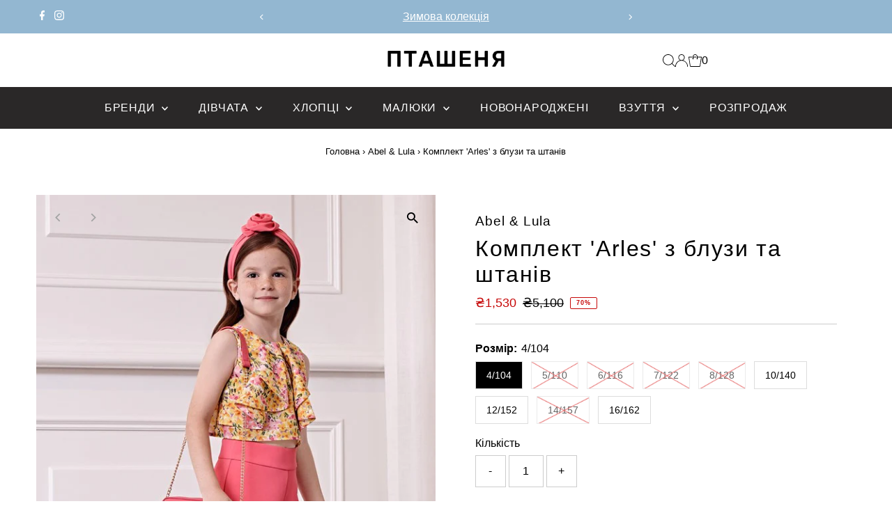

--- FILE ---
content_type: text/html; charset=utf-8
request_url: https://ptashenia.com.ua/collections/dytiachyi-odiah-abel-and-lula/products/komplekt-arles-z-bluzy-ta-shtaniv-abel-lula
body_size: 38555
content:
<!DOCTYPE html>
<html class="no-js" lang="uk">
<head>
  <meta charset="utf-8" />
  <meta name="viewport" content="width=device-width,initial-scale=1">

  <!-- Establish early connection to external domains -->
  <link rel="preconnect" href="https://cdn.shopify.com" crossorigin>
  <link rel="preconnect" href="https://fonts.shopify.com" crossorigin>
  <link rel="preconnect" href="https://monorail-edge.shopifysvc.com">
  <link rel="preconnect" href="//ajax.googleapis.com" crossorigin /><!-- Preload onDomain stylesheets and script libraries -->
  <link rel="preload" href="//ptashenia.com.ua/cdn/shop/t/18/assets/stylesheet.css?v=104771836235201189771706273661" as="style">
  <link rel="preload" as="font" href="" type="font/woff2" crossorigin>
  <link rel="preload" as="font" href="" type="font/woff2" crossorigin>
  <link rel="preload" as="font" href="" type="font/woff2" crossorigin>
  <link rel="preload" href="//ptashenia.com.ua/cdn/shop/t/18/assets/eventemitter3.min.js?v=27939738353326123541706273661" as="script">
  <link rel="preload" href="//ptashenia.com.ua/cdn/shop/t/18/assets/vendor-video.js?v=112486824910932804751706273661" as="script">
  <link rel="preload" href="//ptashenia.com.ua/cdn/shop/t/18/assets/theme.js?v=102705422821819961451706273661" as="script">

  <link rel="shortcut icon" href="//ptashenia.com.ua/cdn/shop/files/3_02bc1345-374c-4700-84f4-9f01ea3d61bb.png?crop=center&height=32&v=1613690975&width=32" type="image/png" />
  <link rel="canonical" href="https://ptashenia.com.ua/products/komplekt-arles-z-bluzy-ta-shtaniv-abel-lula" />

  <title>Комплект &#39;Arles&#39; дитячий з блузи та штанів від Abel &amp; Lula &ndash; Пташеня</title>
  <meta name="description" content="Комплект &#39;Arles&#39; з блузи та штанів, бренд Abel &amp; Lula. Фуксія, 104-162 см. Інтернет-магазин Пташеня ➤ Миттєве відправлення. Повернення протягом 30 днів." />

  
 <script type="application/ld+json">
   {
     "@context": "https://schema.org",
     "@type": "Product",
     "id": "komplekt-arles-z-bluzy-ta-shtaniv-abel-lula",
     "url": "https:\/\/ptashenia.com.ua\/products\/komplekt-arles-z-bluzy-ta-shtaniv-abel-lula",
     "image": "\/\/ptashenia.com.ua\/cdn\/shop\/files\/24-05278-005-L-2.jpg?v=1705484650\u0026width=1024",
     "name": "Комплект \u0026#39;Arles\u0026#39; з блузи та штанів",
      "brand": {
        "@type": "Brand",
        "name": "Abel \u0026 Lula"
      },
     "description": "art. 24-05278-005\nСклад:Блуза100% ПоліестерШтани100% ПоліестерПідкладка 100% Віскоза","sku": 44423304904929,"offers": [
        
        {
           "@type": "Offer",
           "price": "1,530",
           "priceCurrency": "UAH",
           "availability": "http://schema.org/InStock",
           "priceValidUntil": "2030-01-01",
           "url": "\/products\/komplekt-arles-z-bluzy-ta-shtaniv-abel-lula"
         },
       
        {
           "@type": "Offer",
           "price": "1,530",
           "priceCurrency": "UAH",
           "availability": "http://schema.org/InStock",
           "priceValidUntil": "2030-01-01",
           "url": "\/products\/komplekt-arles-z-bluzy-ta-shtaniv-abel-lula"
         },
       
        {
           "@type": "Offer",
           "price": "1,530",
           "priceCurrency": "UAH",
           "availability": "http://schema.org/InStock",
           "priceValidUntil": "2030-01-01",
           "url": "\/products\/komplekt-arles-z-bluzy-ta-shtaniv-abel-lula"
         },
       
        {
           "@type": "Offer",
           "price": "1,530",
           "priceCurrency": "UAH",
           "availability": "http://schema.org/InStock",
           "priceValidUntil": "2030-01-01",
           "url": "\/products\/komplekt-arles-z-bluzy-ta-shtaniv-abel-lula"
         },
       
        {
           "@type": "Offer",
           "price": "1,530",
           "priceCurrency": "UAH",
           "availability": "http://schema.org/InStock",
           "priceValidUntil": "2030-01-01",
           "url": "\/products\/komplekt-arles-z-bluzy-ta-shtaniv-abel-lula"
         },
       
        {
           "@type": "Offer",
           "price": "1,530",
           "priceCurrency": "UAH",
           "availability": "http://schema.org/InStock",
           "priceValidUntil": "2030-01-01",
           "url": "\/products\/komplekt-arles-z-bluzy-ta-shtaniv-abel-lula"
         },
       
        {
           "@type": "Offer",
           "price": "1,530",
           "priceCurrency": "UAH",
           "availability": "http://schema.org/InStock",
           "priceValidUntil": "2030-01-01",
           "url": "\/products\/komplekt-arles-z-bluzy-ta-shtaniv-abel-lula"
         },
       
        {
           "@type": "Offer",
           "price": "1,530",
           "priceCurrency": "UAH",
           "availability": "http://schema.org/InStock",
           "priceValidUntil": "2030-01-01",
           "url": "\/products\/komplekt-arles-z-bluzy-ta-shtaniv-abel-lula"
         },
       
        {
           "@type": "Offer",
           "price": "1,530",
           "priceCurrency": "UAH",
           "availability": "http://schema.org/InStock",
           "priceValidUntil": "2030-01-01",
           "url": "\/products\/komplekt-arles-z-bluzy-ta-shtaniv-abel-lula"
         }
       
     ]}
 </script>


  
<meta property="og:image" content="http://ptashenia.com.ua/cdn/shop/files/24-05278-005-L-2.jpg?v=1705484650&width=1024">
  <meta property="og:image:secure_url" content="https://ptashenia.com.ua/cdn/shop/files/24-05278-005-L-2.jpg?v=1705484650&width=1024">
  <meta property="og:image:width" content="597">
  <meta property="og:image:height" content="896">
<meta property="og:site_name" content="Пташеня">



<meta name="twitter:card" content="summary">


<meta name="twitter:site" content="@">


<meta name="twitter:title" content="Комплект &#39;Arles&#39; з блузи та штанів">
<meta name="twitter:description" content="art. 24-05278-005
Склад:Блуза100% ПоліестерШтани100% ПоліестерПідкладка 100% Віскоза">
<meta name="twitter:image" content="https://ptashenia.com.ua/cdn/shop/files/24-05278-005-L-2.jpg?v=1705484650&width=1024">
<meta name="twitter:image:width" content="480">
<meta name="twitter:image:height" content="480">


  <style data-shopify>
:root {
    --main-family: "system_ui", -apple-system, 'Segoe UI', Roboto, 'Helvetica Neue', 'Noto Sans', 'Liberation Sans', Arial, sans-serif, 'Apple Color Emoji', 'Segoe UI Emoji', 'Segoe UI Symbol', 'Noto Color Emoji';
    --main-weight: 400;
    --main-style: normal;
    --main-spacing: 0em;
    --nav-family: "system_ui" -apple-system, 'Segoe UI', Roboto, 'Helvetica Neue', 'Noto Sans', 'Liberation Sans', Arial, sans-serif, 'Apple Color Emoji', 'Segoe UI Emoji', 'Segoe UI Symbol', 'Noto Color Emoji';
    --nav-weight: 400;
    --nav-style: normal;
    --nav-spacing: 0.050em;
    --heading-family: "system_ui" -apple-system, 'Segoe UI', Roboto, 'Helvetica Neue', 'Noto Sans', 'Liberation Sans', Arial, sans-serif, 'Apple Color Emoji', 'Segoe UI Emoji', 'Segoe UI Symbol', 'Noto Color Emoji';
    --heading-weight: 400;
    --heading-style: normal;
    --heading-spacing: 0.050em;
    --font-size: 16px;
    --font-size-sm: 10px;
    --nav-size: 16px;
    --h1-size: 32px;
    --h2-size: 25px;
    --h3-size: 19px;
    --header-wrapper-background: #ffffff;
    --background: #ffffff;
    --header-link-color: #000000;
    --announcement-background: #93b7d1;
    --announcement-text: #ffffff;
    --header-icons: #ffffff;
    --header-icons-hover: #ffffff;
    --mobile-header-icons: ;
    --text-color: #000000;
    --link-color: #000000;
    --sale-color: #c60808;
    --dotted-color: #cccccc;
    --button-color: #2a2828;
    --button-hover: #494646;
    --button-text: #ffffff;
    --secondary-button-color: #2a2828;
    --secondary-button-hover: #494646;
    --secondary-button-text: #ffffff;
    --direction-color: #a4a4a4;
    --direction-background: rgba(0,0,0,0);
    --direction-hover: rgba(0,0,0,0);
    --footer-background: #2a2828;
    --footer-text: #ffffff;
    --footer-icons-color: #ffffff;
    --footer-input: #ffffff;
    --footer-input-text: #000000;
    --footer-button: #494646;
    --footer-button-text: #ffffff;
    --nav-color: #ffffff;
    --nav-hover-color: #494646;
    --nav-background-color: #2a2828;
    --nav-hover-link-color: #ffffff;
    --nav-border-color: rgba(0,0,0,0);
    --dropdown-background-color: #ffffff;
    --dropdown-link-color: #000000;
    --dropdown-link-hover-color: #93b7d1;
    --dropdown-min-width: 220px;
    --free-shipping-bg: #b79e8c;
    --free-shipping-text: #ffffff;
    --error-color: #c60808;
    --error-color-light: #fdd0d0;
    --swatch-height: 40px;
    --swatch-width: 44px;
    --tool-tip-width: -20;
    --icon-border-color: #e6e6e6;
    --select-arrow-bg: url(//ptashenia.com.ua/cdn/shop/t/18/assets/select-arrow.png?v=112595941721225094991706273661);
    --keyboard-focus-color: #f3f3f3;
    --keyboard-focus-border-style: dotted;
    --keyboard-focus-border-weight: 1;
    --price-unit-price: #999999;
    --color-filter-size: 20px;
    --color-body-text: var(--text-color);
    --color-body: var(--background);
    --color-bg: var(--background);
    --section-margins: 40px;

    --star-active: rgb(0, 0, 0);
    --star-inactive: rgb(204, 204, 204);
    --age-text-color: #262b2c;
    --age-bg-color: #faf4e8;

    
      --button-corners: 3px;
    

    --section-background: #ffffff;
    --desktop-section-height: ;
    --mobile-section-height: ;

  }
  @media (max-width: 740px) {
    :root {
      --font-size: calc(16px - (16px * 0.15));
      --nav-size: calc(16px - (16px * 0.15));
      --h1-size: calc(32px - (32px * 0.15));
      --h2-size: calc(25px - (25px * 0.15));
      --h3-size: calc(19px - (19px * 0.15));
    }
  }
</style>


  <link rel="stylesheet" href="//ptashenia.com.ua/cdn/shop/t/18/assets/stylesheet.css?v=104771836235201189771706273661" type="text/css">

  <style>
  
  
  
  
  
  
  </style>

  <script>window.performance && window.performance.mark && window.performance.mark('shopify.content_for_header.start');</script><meta name="google-site-verification" content="ks9EFXDHsVSfEguQF6XI4rMPJsjF9HDyJIgqux9FreI">
<meta name="facebook-domain-verification" content="w1xtwf56e5h4ep5bfi30hl98hs9ccb">
<meta id="shopify-digital-wallet" name="shopify-digital-wallet" content="/26573578/digital_wallets/dialog">
<link rel="alternate" type="application/json+oembed" href="https://ptashenia.com.ua/products/komplekt-arles-z-bluzy-ta-shtaniv-abel-lula.oembed">
<script async="async" src="/checkouts/internal/preloads.js?locale=uk-UA"></script>
<script id="shopify-features" type="application/json">{"accessToken":"786553d706cc4940a8735e8079a90191","betas":["rich-media-storefront-analytics"],"domain":"ptashenia.com.ua","predictiveSearch":true,"shopId":26573578,"locale":"en"}</script>
<script>var Shopify = Shopify || {};
Shopify.shop = "ptashenia.myshopify.com";
Shopify.locale = "uk";
Shopify.currency = {"active":"UAH","rate":"1.0"};
Shopify.country = "UA";
Shopify.theme = {"name":"Updated copy of Copy of Testament 29\/11\/2023 No...","id":139693883617,"schema_name":"Testament","schema_version":"12.2.0","theme_store_id":623,"role":"main"};
Shopify.theme.handle = "null";
Shopify.theme.style = {"id":null,"handle":null};
Shopify.cdnHost = "ptashenia.com.ua/cdn";
Shopify.routes = Shopify.routes || {};
Shopify.routes.root = "/";</script>
<script type="module">!function(o){(o.Shopify=o.Shopify||{}).modules=!0}(window);</script>
<script>!function(o){function n(){var o=[];function n(){o.push(Array.prototype.slice.apply(arguments))}return n.q=o,n}var t=o.Shopify=o.Shopify||{};t.loadFeatures=n(),t.autoloadFeatures=n()}(window);</script>
<script id="shop-js-analytics" type="application/json">{"pageType":"product"}</script>
<script defer="defer" async type="module" src="//ptashenia.com.ua/cdn/shopifycloud/shop-js/modules/v2/client.init-shop-cart-sync_BdyHc3Nr.en.esm.js"></script>
<script defer="defer" async type="module" src="//ptashenia.com.ua/cdn/shopifycloud/shop-js/modules/v2/chunk.common_Daul8nwZ.esm.js"></script>
<script type="module">
  await import("//ptashenia.com.ua/cdn/shopifycloud/shop-js/modules/v2/client.init-shop-cart-sync_BdyHc3Nr.en.esm.js");
await import("//ptashenia.com.ua/cdn/shopifycloud/shop-js/modules/v2/chunk.common_Daul8nwZ.esm.js");

  window.Shopify.SignInWithShop?.initShopCartSync?.({"fedCMEnabled":true,"windoidEnabled":true});

</script>
<script>(function() {
  var isLoaded = false;
  function asyncLoad() {
    if (isLoaded) return;
    isLoaded = true;
    var urls = ["https:\/\/chimpstatic.com\/mcjs-connected\/js\/users\/16ce6dc73f9bc57a97ee7552d\/574e4f437629fbc93b58069cf.js?shop=ptashenia.myshopify.com","https:\/\/omnisnippet1.com\/platforms\/shopify.js?source=scriptTag\u0026v=2025-11-27T16\u0026shop=ptashenia.myshopify.com"];
    for (var i = 0; i < urls.length; i++) {
      var s = document.createElement('script');
      s.type = 'text/javascript';
      s.async = true;
      s.src = urls[i];
      var x = document.getElementsByTagName('script')[0];
      x.parentNode.insertBefore(s, x);
    }
  };
  if(window.attachEvent) {
    window.attachEvent('onload', asyncLoad);
  } else {
    window.addEventListener('load', asyncLoad, false);
  }
})();</script>
<script id="__st">var __st={"a":26573578,"offset":-18000,"reqid":"5b32735f-6b6c-4817-9da9-e87bc282958c-1769023494","pageurl":"ptashenia.com.ua\/collections\/dytiachyi-odiah-abel-and-lula\/products\/komplekt-arles-z-bluzy-ta-shtaniv-abel-lula","u":"79b163d7e0d3","p":"product","rtyp":"product","rid":8222089478369};</script>
<script>window.ShopifyPaypalV4VisibilityTracking = true;</script>
<script id="captcha-bootstrap">!function(){'use strict';const t='contact',e='account',n='new_comment',o=[[t,t],['blogs',n],['comments',n],[t,'customer']],c=[[e,'customer_login'],[e,'guest_login'],[e,'recover_customer_password'],[e,'create_customer']],r=t=>t.map((([t,e])=>`form[action*='/${t}']:not([data-nocaptcha='true']) input[name='form_type'][value='${e}']`)).join(','),a=t=>()=>t?[...document.querySelectorAll(t)].map((t=>t.form)):[];function s(){const t=[...o],e=r(t);return a(e)}const i='password',u='form_key',d=['recaptcha-v3-token','g-recaptcha-response','h-captcha-response',i],f=()=>{try{return window.sessionStorage}catch{return}},m='__shopify_v',_=t=>t.elements[u];function p(t,e,n=!1){try{const o=window.sessionStorage,c=JSON.parse(o.getItem(e)),{data:r}=function(t){const{data:e,action:n}=t;return t[m]||n?{data:e,action:n}:{data:t,action:n}}(c);for(const[e,n]of Object.entries(r))t.elements[e]&&(t.elements[e].value=n);n&&o.removeItem(e)}catch(o){console.error('form repopulation failed',{error:o})}}const l='form_type',E='cptcha';function T(t){t.dataset[E]=!0}const w=window,h=w.document,L='Shopify',v='ce_forms',y='captcha';let A=!1;((t,e)=>{const n=(g='f06e6c50-85a8-45c8-87d0-21a2b65856fe',I='https://cdn.shopify.com/shopifycloud/storefront-forms-hcaptcha/ce_storefront_forms_captcha_hcaptcha.v1.5.2.iife.js',D={infoText:'Protected by hCaptcha',privacyText:'Privacy',termsText:'Terms'},(t,e,n)=>{const o=w[L][v],c=o.bindForm;if(c)return c(t,g,e,D).then(n);var r;o.q.push([[t,g,e,D],n]),r=I,A||(h.body.append(Object.assign(h.createElement('script'),{id:'captcha-provider',async:!0,src:r})),A=!0)});var g,I,D;w[L]=w[L]||{},w[L][v]=w[L][v]||{},w[L][v].q=[],w[L][y]=w[L][y]||{},w[L][y].protect=function(t,e){n(t,void 0,e),T(t)},Object.freeze(w[L][y]),function(t,e,n,w,h,L){const[v,y,A,g]=function(t,e,n){const i=e?o:[],u=t?c:[],d=[...i,...u],f=r(d),m=r(i),_=r(d.filter((([t,e])=>n.includes(e))));return[a(f),a(m),a(_),s()]}(w,h,L),I=t=>{const e=t.target;return e instanceof HTMLFormElement?e:e&&e.form},D=t=>v().includes(t);t.addEventListener('submit',(t=>{const e=I(t);if(!e)return;const n=D(e)&&!e.dataset.hcaptchaBound&&!e.dataset.recaptchaBound,o=_(e),c=g().includes(e)&&(!o||!o.value);(n||c)&&t.preventDefault(),c&&!n&&(function(t){try{if(!f())return;!function(t){const e=f();if(!e)return;const n=_(t);if(!n)return;const o=n.value;o&&e.removeItem(o)}(t);const e=Array.from(Array(32),(()=>Math.random().toString(36)[2])).join('');!function(t,e){_(t)||t.append(Object.assign(document.createElement('input'),{type:'hidden',name:u})),t.elements[u].value=e}(t,e),function(t,e){const n=f();if(!n)return;const o=[...t.querySelectorAll(`input[type='${i}']`)].map((({name:t})=>t)),c=[...d,...o],r={};for(const[a,s]of new FormData(t).entries())c.includes(a)||(r[a]=s);n.setItem(e,JSON.stringify({[m]:1,action:t.action,data:r}))}(t,e)}catch(e){console.error('failed to persist form',e)}}(e),e.submit())}));const S=(t,e)=>{t&&!t.dataset[E]&&(n(t,e.some((e=>e===t))),T(t))};for(const o of['focusin','change'])t.addEventListener(o,(t=>{const e=I(t);D(e)&&S(e,y())}));const B=e.get('form_key'),M=e.get(l),P=B&&M;t.addEventListener('DOMContentLoaded',(()=>{const t=y();if(P)for(const e of t)e.elements[l].value===M&&p(e,B);[...new Set([...A(),...v().filter((t=>'true'===t.dataset.shopifyCaptcha))])].forEach((e=>S(e,t)))}))}(h,new URLSearchParams(w.location.search),n,t,e,['guest_login'])})(!0,!0)}();</script>
<script integrity="sha256-4kQ18oKyAcykRKYeNunJcIwy7WH5gtpwJnB7kiuLZ1E=" data-source-attribution="shopify.loadfeatures" defer="defer" src="//ptashenia.com.ua/cdn/shopifycloud/storefront/assets/storefront/load_feature-a0a9edcb.js" crossorigin="anonymous"></script>
<script data-source-attribution="shopify.dynamic_checkout.dynamic.init">var Shopify=Shopify||{};Shopify.PaymentButton=Shopify.PaymentButton||{isStorefrontPortableWallets:!0,init:function(){window.Shopify.PaymentButton.init=function(){};var t=document.createElement("script");t.src="https://ptashenia.com.ua/cdn/shopifycloud/portable-wallets/latest/portable-wallets.en.js",t.type="module",document.head.appendChild(t)}};
</script>
<script data-source-attribution="shopify.dynamic_checkout.buyer_consent">
  function portableWalletsHideBuyerConsent(e){var t=document.getElementById("shopify-buyer-consent"),n=document.getElementById("shopify-subscription-policy-button");t&&n&&(t.classList.add("hidden"),t.setAttribute("aria-hidden","true"),n.removeEventListener("click",e))}function portableWalletsShowBuyerConsent(e){var t=document.getElementById("shopify-buyer-consent"),n=document.getElementById("shopify-subscription-policy-button");t&&n&&(t.classList.remove("hidden"),t.removeAttribute("aria-hidden"),n.addEventListener("click",e))}window.Shopify?.PaymentButton&&(window.Shopify.PaymentButton.hideBuyerConsent=portableWalletsHideBuyerConsent,window.Shopify.PaymentButton.showBuyerConsent=portableWalletsShowBuyerConsent);
</script>
<script>
  function portableWalletsCleanup(e){e&&e.src&&console.error("Failed to load portable wallets script "+e.src);var t=document.querySelectorAll("shopify-accelerated-checkout .shopify-payment-button__skeleton, shopify-accelerated-checkout-cart .wallet-cart-button__skeleton"),e=document.getElementById("shopify-buyer-consent");for(let e=0;e<t.length;e++)t[e].remove();e&&e.remove()}function portableWalletsNotLoadedAsModule(e){e instanceof ErrorEvent&&"string"==typeof e.message&&e.message.includes("import.meta")&&"string"==typeof e.filename&&e.filename.includes("portable-wallets")&&(window.removeEventListener("error",portableWalletsNotLoadedAsModule),window.Shopify.PaymentButton.failedToLoad=e,"loading"===document.readyState?document.addEventListener("DOMContentLoaded",window.Shopify.PaymentButton.init):window.Shopify.PaymentButton.init())}window.addEventListener("error",portableWalletsNotLoadedAsModule);
</script>

<script type="module" src="https://ptashenia.com.ua/cdn/shopifycloud/portable-wallets/latest/portable-wallets.en.js" onError="portableWalletsCleanup(this)" crossorigin="anonymous"></script>
<script nomodule>
  document.addEventListener("DOMContentLoaded", portableWalletsCleanup);
</script>

<link id="shopify-accelerated-checkout-styles" rel="stylesheet" media="screen" href="https://ptashenia.com.ua/cdn/shopifycloud/portable-wallets/latest/accelerated-checkout-backwards-compat.css" crossorigin="anonymous">
<style id="shopify-accelerated-checkout-cart">
        #shopify-buyer-consent {
  margin-top: 1em;
  display: inline-block;
  width: 100%;
}

#shopify-buyer-consent.hidden {
  display: none;
}

#shopify-subscription-policy-button {
  background: none;
  border: none;
  padding: 0;
  text-decoration: underline;
  font-size: inherit;
  cursor: pointer;
}

#shopify-subscription-policy-button::before {
  box-shadow: none;
}

      </style>

<script>window.performance && window.performance.mark && window.performance.mark('shopify.content_for_header.end');</script>

<!-- BEGIN app block: shopify://apps/smart-filter-search/blocks/app-embed/5cc1944c-3014-4a2a-af40-7d65abc0ef73 --><link href="https://cdn.shopify.com/extensions/019bdedd-4e57-79a0-b131-b44f39813278/smart-product-filters-613/assets/globo.filter.min.js" as="script" rel="preload">
<link rel="preconnect" href="https://filter-x1.globo.io" crossorigin>
<link rel="dns-prefetch" href="https://filter-x1.globo.io"><link rel="stylesheet" href="https://cdn.shopify.com/extensions/019bdedd-4e57-79a0-b131-b44f39813278/smart-product-filters-613/assets/globo.search.css" media="print" onload="this.media='all'">

<meta id="search_terms_value" content="" />
<!-- BEGIN app snippet: global.variables --><script>
  window.shopCurrency = "UAH";
  window.shopCountry = "UA";
  window.shopLanguageCode = "uk";

  window.currentCurrency = "UAH";
  window.currentCountry = "UA";
  window.currentLanguageCode = "uk";

  window.shopCustomer = false

  window.useCustomTreeTemplate = false;
  window.useCustomProductTemplate = false;

  window.GloboFilterRequestOrigin = "https://ptashenia.com.ua";
  window.GloboFilterShopifyDomain = "ptashenia.myshopify.com";
  window.GloboFilterSFAT = "";
  window.GloboFilterSFApiVersion = "2025-04";
  window.GloboFilterProxyPath = "/apps/globofilters";
  window.GloboFilterRootUrl = "";
  window.GloboFilterTranslation = {"search":{"suggestions":"Пропрозиції","collections":"Колекції","pages":"Сторінки","product":"Товар","products":"Товарів","view_all":"Шукати","not_found":"За вашим запитом нічого не знайдено","view_all_products":"Переглянути всі товари"},"form":{"heading":"Search products","select":"-- Select --","search":"Search","submit":"Search","clear":"Clear"},"filter":{"filter_by":"Фільтрувати за","clear_all":"Очистити все","view":"Переглянути","clear":"Очистити","in_stock":"В наявності","out_of_stock":"Немає в наявності","ready_to_ship":"Готово до відправки","search":"Search options"},"sort":{"sort_by":"Сортувати за","manually":"Рекомендовані","availability_in_stock_first":"Наявність","relevance":"Відповідність","best_selling":"Бестселери","alphabetically_a_z":"A-Я","alphabetically_z_a":"Я-A","price_low_to_high":"Ціна: нижча → вища","price_high_to_low":"Ціна: вища → нижча","date_new_to_old":"Нові надходження","date_old_to_new":"Старі надходження","sale_off":"Знижки (%)"},"product":{"add_to_cart":"Купити зараз","unavailable":"Недоступно","sold_out":"Продано","sale":"Знижка","load_more":"Показати більше товарів","limit":"Показати","search":"Шукати товари","no_results":"Товарів не знайдено"},"labels":{"317191":"Бренд","317192":"Категорія товару","317193":"Ціна","317194":"Відсоток знижки","317195":"Наявність","318166":"Вік","318796":"Стать","318797":"Бренд","318798":"Категорія товару","318799":"Ціна","318800":"Відсоток знижки","318801":"Наявність","318802":"Розмір (вік\/ріст)","320496":"Сезон","320498":"Сезон","320773":"Тип товару","320774":"Ціна","320775":"Відсоток знижки","320776":"Availability","320777":"Вік","320778":"Стать","320779":"Сезон","320790":"Категорія товару","320791":"Ціна","320792":"Відсоток знижки","320793":"Наявність","320794":"Розмір одягу (вік\/ріст)","320795":"Сезон","320796":"Стать","324612":"Бренд","366049":"Тип товару","366050":"Ціна","366051":"Відсоток знижки","366052":"Availability","366053":"Вік","366054":"Стать","366055":"Сезон","366056":"Бренд","440106":"Бренд","440107":"Тип товару","440108":"Ціна"},"customOrder":[]};
  window.isMultiCurrency =false;
  window.globoEmbedFilterAssetsUrl = 'https://cdn.shopify.com/extensions/019bdedd-4e57-79a0-b131-b44f39813278/smart-product-filters-613/assets/';
  window.assetsUrl = window.globoEmbedFilterAssetsUrl;
  window.GloboMoneyFormat = "₴{{amount_no_decimals}}";
</script><!-- END app snippet -->
<script type="text/javascript" hs-ignore data-ccm-injected>
document.getElementsByTagName('html')[0].classList.add('spf-filter-loading', 'spf-has-filter');
window.enabledEmbedFilter = true;
window.sortByRelevance = false;
window.moneyFormat = "₴{{amount_no_decimals}}";
window.GloboMoneyWithCurrencyFormat = "₴{{amount_no_decimals}}";
window.filesUrl = '//ptashenia.com.ua/cdn/shop/files/';
window.GloboThemesInfo ={"130266562785":{"id":130266562785,"name":"Copy of Testament [BackUp 19.01.2022] Old Theme","theme_store_id":623,"theme_name":"Testament"},"138159915233":{"id":138159915233,"name":"Copy of Testament","theme_store_id":623,"theme_name":"Testament"},"138159948001":{"id":138159948001,"name":"Updated copy of Testament","theme_store_id":623,"theme_name":"Testament"},"138353115361":{"id":138353115361,"name":"Copy of Testament Backup 27\/11\/2023","theme_store_id":623,"theme_name":"Testament"},"138353213665":{"id":138353213665,"name":"Updated copy of Copy of Testament Backup 27\/11\/...","theme_store_id":623,"theme_name":"Testament"},"138423075041":{"id":138423075041,"name":"Refresh - for troubleshooting","theme_store_id":1567,"theme_name":"Refresh"},"138423468257":{"id":138423468257,"name":"Testament 30\/11\/2023 Updated (transtation needed)","theme_store_id":623,"theme_name":"Testament"},"139693850849":{"id":139693850849,"name":"Copy of Testament 29\/11\/2023 Not updated","theme_store_id":623,"theme_name":"Testament"},"139693883617":{"id":139693883617,"name":"Updated copy of Copy of Testament 29\/11\/2023 No...","theme_store_id":623,"theme_name":"Testament"},"143692300513":{"id":143692300513,"name":"Dawn","theme_store_id":887,"theme_name":"Dawn"},"12197101617":{"id":12197101617,"name":"Пташеня","theme_store_id":1716,"theme_name":"Vela Framework","theme_version":"v1.0.0"},"12251660337":{"id":12251660337,"name":"furniture-home4","theme_store_id":1716,"theme_name":"Vela Framework","theme_version":"v1.0.0"},"81301176369":{"id":81301176369,"name":"Lorenza","theme_store_id":798,"theme_name":"Lorenza"},"81301405745":{"id":81301405745,"name":"Atlantic","theme_store_id":566,"theme_name":"Atlantic"},"81302454321":{"id":81302454321,"name":"Testament","theme_store_id":623,"theme_name":"Testament"},"118311911608":{"id":118311911608,"name":"[Boost Commerce] Live theme with filter \u0026 search 1","theme_store_id":623,"theme_name":"Testament","theme_version":"7.2"},"123857240248":{"id":123857240248,"name":"Copy of Testament","theme_store_id":623,"theme_name":"Testament"},"128754811105":{"id":128754811105,"name":"Testament 29\/11\/2023 Not updated","theme_store_id":623,"theme_name":"Testament"}};



var GloboEmbedFilterConfig = {
api: {filterUrl: "https://filter-x1.globo.io/filter",searchUrl: "https://filter-x1.globo.io/search", url: "https://filter-x1.globo.io"},
shop: {
name: "Пташеня",
url: "https://ptashenia.com.ua",
domain: "ptashenia.myshopify.com",
locale: "uk",
cur_locale: "uk",
predictive_search_url: "/search/suggest",
country_code: "UA",
root_url: "",
cart_url: "/cart",
search_url: "/search",
cart_add_url: "/cart/add",
search_terms_value: "",
product_image: {width: 800, height: 1200},
no_image_url: "https://cdn.shopify.com/s/images/themes/product-1.png",
swatches: {"color":{"lightblue":{"mode":1,"color_1":"rgba(173, 216, 230, 1)"},"aliceblue":{"mode":1,"color_1":"rgba(240, 248, 255, 1)"},"aqua":{"mode":1,"color_1":"rgba(0, 255, 255, 1)"},"aquamarine":{"mode":1,"color_1":"rgba(127, 255, 212, 1)"},"azure":{"mode":1,"color_1":"rgba(0, 127, 255, 1)"},"beige":{"mode":1,"color_1":"rgba(245, 245, 220, 1)"},"bisque":{"mode":1,"color_1":"rgba(255, 228, 196, 1)"},"black":{"mode":1,"color_1":"rgba(81, 71, 71, 1)"},"bleck":{"mode":1,"color_1":"rgba(63, 55, 55, 1)"},"blue":{"mode":1,"color_1":"rgba(72, 98, 218, 1)"},"brown":{"mode":1,"color_1":"rgba(165, 42, 42, 1)"},"burlywood":{"mode":1,"color_1":"rgba(222, 184, 135, 1)"},"cadetblue":{"mode":1,"color_1":"rgba(95, 158, 160, 1)"},"chartreuse":{"mode":1,"color_1":"rgba(223, 255, 0, 1)"},"chocolate":{"mode":1,"color_1":"rgba(123, 63, 0, 1)"},"coral":{"mode":1,"color_1":"rgba(255, 127, 80, 1)"},"cornflowerblue":{"mode":1,"color_1":"rgba(100, 149, 237, 1)"},"cornsilk":{"mode":1,"color_1":"rgba(255, 248, 220, 1)"},"darkblue":{"mode":1,"color_1":"rgba(0, 0, 139, 1)"},"darkcyan":{"mode":1,"color_1":"rgba(0, 139, 139, 1)"},"darkgreen":{"mode":1,"color_1":"rgba(1, 50, 32, 1)"},"darkgrey":{"mode":1,"color_1":"rgba(90, 90, 90, 1)"},"darkolivegreen":{"mode":1,"color_1":"rgba(85, 107, 47, 1)"},"darkorange":{"mode":1,"color_1":"rgba(255, 140, 0, 1)"},"darkred":{"mode":1,"color_1":"rgba(139, 0, 0, 1)"},"darkseagreen":{"mode":1,"color_1":"rgba(143, 188, 143, 1)"},"deeppink":{"mode":1,"color_1":"rgba(255, 20, 147, 1)"},"dimgray":{"mode":1,"color_1":"rgba(105, 105, 105, 1)"},"dimgrey":{"mode":1,"color_1":"rgba(105, 105, 105, 1)"},"dodgerblue":{"mode":1,"color_1":"rgba(30, 144, 255, 1)"},"firebrick":{"mode":1,"color_1":"rgba(178, 34, 34, 1)"},"forestgreen":{"mode":1,"color_1":"rgba(34, 139, 34, 1)"},"fuchsia":{"mode":1,"color_1":"rgba(255, 0, 255, 1)"},"gainsboro":{"mode":1,"color_1":"rgba(220, 220, 220, 1)"},"gold":{"mode":1,"color_1":"rgba(255, 215, 0, 1)"},"goldenrod":{"mode":1,"color_1":"rgba(218, 165, 32, 1)"},"gray":{"mode":1,"color_1":"rgba(128, 128, 128, 1)"},"green":{"mode":1,"color_1":"rgba(0, 128, 0, 1)"},"greenyellow":{"mode":1,"color_1":"rgba(154, 205, 50, 1)"},"grey":{"mode":1,"color_1":"rgba(115, 113, 113, 1)"},"hotpink":{"mode":1,"color_1":"rgba(255, 105, 180, 1)"},"indianred":{"mode":1,"color_1":"rgba(205, 92, 92, 1)"},"indigo":{"mode":1,"color_1":"rgba(75, 0, 130, 1)"},"ivory":{"mode":1,"color_1":"rgba(255, 255, 240, 1)"},"khaki":{"mode":1,"color_1":"rgba(195, 176, 145, 1)"},"lavenderblush":{"mode":1,"color_1":"rgba(255, 240, 245, 1)"},"lightcoral":{"mode":1,"color_1":"rgba(240, 128, 128, 1)"},"lightcyan":{"mode":1,"color_1":"rgba(224, 255, 255, 1)"},"lightgray":{"mode":1,"color_1":"rgba(211, 211, 211, 1)"},"lightgreen":{"mode":1,"color_1":"rgba(144, 238, 144, 1)"},"turquoise":{"mode":1,"color_1":"rgba(48, 213, 200, 1)"},"violet":{"mode":1,"color_1":"rgba(149, 115, 200, 1)"},"wheat":{"mode":1,"color_1":"rgba(245, 222, 179, 1)"},"white":{"mode":1,"color_1":"rgba(255, 255, 255, 1)"},"whitesmoke":{"mode":1,"color_1":"rgba(245, 245, 245, 1)"},"yellow":{"mode":1,"color_1":"rgba(255, 255, 0, 1)"},"yellowgreen":{"mode":1,"color_1":"rgba(154, 205, 50, 1)"},"lightgrey":{"mode":1,"color_1":"rgba(211, 211, 211, 1)"},"lightpink":{"mode":1,"color_1":"rgba(255, 182, 193, 1)"},"lightsalmon":{"mode":1,"color_1":"rgba(255, 160, 122, 1)"},"lightskyblue":{"mode":1,"color_1":"rgba(135, 206, 250, 1)"},"lightsteelblue":{"mode":1,"color_1":"rgba(176, 196, 222, 1)"},"lime":{"mode":1,"color_1":"rgba(50, 205, 50, 1)"},"linen":{"mode":1,"color_1":"rgba(233, 220, 201, 1)"},"magenta":{"mode":1,"color_1":"rgba(255, 0, 255, 1)"},"maroon":{"mode":1,"color_1":"rgba(128, 0, 0, 1)"},"mediumaquamarine":{"mode":1,"color_1":"rgba(102, 221, 170, 1)"},"mediumblue":{"mode":1,"color_1":"rgba(0, 0, 205, 1)"},"mediumorchid":{"mode":1,"color_1":"rgba(186, 85, 211, 1)"},"mediumpurple":{"mode":1,"color_1":"rgba(147, 112, 219, 1)"},"mediumturquoise":{"mode":1,"color_1":"rgba(72, 209, 204, 1)"},"mediumvioletred":{"mode":1,"color_1":"rgba(199, 21, 133, 1)"},"midnightblue":{"mode":1,"color_1":"rgba(25, 25, 112, 1)"},"mintcream":{"mode":1,"color_1":"rgba(245, 255, 250, 1)"},"mistyrose":{"mode":1,"color_1":"rgba(255, 228, 225, 1)"},"moccasin":{"mode":1,"color_1":"rgba(255, 228, 181, 1)"},"navy":{"mode":1,"color_1":"rgba(0, 0, 128, 1)"},"oldlace":{"mode":1,"color_1":"rgba(253, 245, 230, 1)"},"olive":{"mode":1,"color_1":"rgba(128, 128, 0, 1)"},"olivedrab":{"mode":1,"color_1":"rgba(107, 142, 35, 1)"},"orange":{"mode":1,"color_1":"rgba(255, 165, 0, 1)"},"orangered":{"mode":1,"color_1":"rgba(255, 69, 0, 1)"},"orchid":{"mode":1,"color_1":"rgba(218, 112, 214, 1)"},"palegreen":{"mode":1,"color_1":"rgba(152, 251, 152, 1)"},"paleturquoise":{"mode":1,"color_1":"rgba(175, 238, 238, 1)"},"palevioletred":{"mode":1,"color_1":"rgba(219, 112, 147, 1)"},"peachpuff":{"mode":1,"color_1":"rgba(255, 218, 185, 1)"},"peru":{"mode":1,"color_1":"rgba(205, 133, 63, 1)"},"pink":{"mode":1,"color_1":"rgba(255, 192, 203, 1)"},"plum":{"mode":1,"color_1":"rgba(221, 160, 221, 1)"},"powderblue":{"mode":1,"color_1":"rgba(182, 208, 226, 1)"},"purple":{"mode":1,"color_1":"rgba(160, 32, 240, 1)"},"red":{"mode":1,"color_1":"rgba(255, 0, 0, 1)"},"royalblue":{"mode":1,"color_1":"rgba(65, 105, 225, 1)"},"saddlebrown":{"mode":1,"color_1":"rgba(139, 69, 19, 1)"},"sandybrown":{"mode":1,"color_1":"rgba(244, 164, 96, 1)"},"seagreen":{"mode":1,"color_1":"rgba(46, 139, 87, 1)"},"sienna":{"mode":1,"color_1":"rgba(136, 45, 23, 1)"},"silver":{"mode":1,"color_1":"rgba(192, 192, 192, 1)"},"skyblue":{"mode":1,"color_1":"rgba(135, 206, 235, 1)"},"slategray":{"mode":1,"color_1":"rgba(112, 128, 144, 1)"},"slategrey":{"mode":1,"color_1":"rgba(118, 128, 138, 1)"},"snow":{"mode":1,"color_1":"rgba(255, 250, 250, 1)"},"steelblue":{"mode":1,"color_1":"rgba(70, 130, 180, 1)"},"tan":{"mode":1,"color_1":"rgba(210, 180, 140, 1)"},"teal":{"mode":1,"color_1":"rgba(0, 128, 128, 1)"},"thistle":{"mode":1,"color_1":"rgba(216, 191, 216, 1)"}}},
swatchConfig: {"enable":false},
enableRecommendation: false,
hideOneValue: false,
newUrlStruct: true,
newUrlForSEO: false,redirects: [],
images: {},
settings: {"header":"#93b7d1","hello_color":"#ffffff","header_wrapper_background":"#ffffff","header_link_color":"#000000","navigation":"#2a2828","nav_color":"#ffffff","nav_hover_color":"#494646","nav_hover_link_color":"#ffffff","dropdown_background":"#ffffff","dropdown_link_color":"#000000","dropdown_link_hover_color":"#93b7d1","nav_border_color":"rgba(0,0,0,0)","background":"#ffffff","text_color":"#000000","sale_color":"#c60808","dotted_color":"#cccccc","error_color":"#c60808","button_color":"#2a2828","button_text":"#ffffff","button_hover":"#494646","secondary_button_color":"#2a2828","secondary_button_text":"#ffffff","secondary_button_hover":"#494646","direction_color":"#a4a4a4","direction_background":"rgba(0,0,0,0)","direction_hover":"rgba(0,0,0,0)","footer_background":"#2a2828","footer_text":"#ffffff","footer_icons_color":"#ffffff","footer_input":"#ffffff","footer_input_text":"#000000","footer_button":"#494646","footer_button_text":"#ffffff","main_font":{"error":"json not allowed for this object"},"font_size":16,"main_letter_spacing":"0","nav_font":{"error":"json not allowed for this object"},"nav_size":16,"uppercase_nav":true,"nav_letter_spacing":"0.050","heading_font":{"error":"json not allowed for this object"},"heading_letter_spacing":"0.050","h1_size":32,"h2_size":25,"h3_size":19,"section_titles":"none","button_corners":"curved","section_margins":40,"keyboard_focus":"#f3f3f3","focus_border_style":"dotted","focus_border_weight":1,"image_hover_scale":true,"search_show_products_only":false,"predictive_search_enabled":true,"enable_age_verify":false,"enable_test_mode":false,"age_limit":21,"logo_max_width":200,"logo_size":36,"age_text_color":"#262b2c","age_bg_color":"#faf4e8","enable_age_overlay_color":false,"age_bg_overlay_color":"#f5f5f5","age_overlay_color_opacity":80,"collection_image_size":"natural","title_position":"below","bold_collection_title":false,"show_product_count":false,"product_image_size":"natural","vendor":true,"show_rating":false,"product_border":false,"icon_style":"circle_icon","switch_image":true,"show_sizes":"hidden","alternate_colors":false,"quickview_type":"none","product_variants":"swatches","show_color_swatches":true,"color_swatch_shape":"circle","color_swatch_style":"variant-image","use_swatch_images":true,"sale_items":"percentage","show_payment_button":true,"cart_added_event":"go_to_active_cart","show_ca_returns":true,"ca_returns_page":"","cart_type":"drawer","show_tax_note":false,"show_shipping_note":false,"show_cart_notes":true,"show_shipping_calculator":false,"shipping_calculator_default_country":"Україна","show_shipping_countdown":false,"free_shipping_threshold":"1000","free_shipping_bg":"#b79e8c","free_shipping_text":"#ffffff","favicon":"\/\/ptashenia.com.ua\/cdn\/shop\/files\/3_02bc1345-374c-4700-84f4-9f01ea3d61bb.png?v=1613690975","twitter_url":"","facebook_url":"https:\/\/www.facebook.com\/ptashenia\/","pinterest_url":"","tumblr_url":"","youtube_url":"","instagram_url":"https:\/\/www.instagram.com\/ptashenia_\/","snapchat_id":"","tiktok":"","etsy":"","checkout_logo_image":"\/\/ptashenia.com.ua\/cdn\/shop\/files\/22-4.png?v=1640022303","checkout_logo_position":"center","checkout_logo_size":"small","checkout_body_background_image":null,"checkout_body_background_color":"#ffffff","checkout_input_background_color_mode":"white","checkout_sidebar_background_image":null,"checkout_sidebar_background_color":"#fafafa","checkout_heading_font":"Helvetica Neue","checkout_body_font":"Helvetica Neue","checkout_accent_color":"#616161","checkout_button_color":"#312f2f","checkout_error_color":"#ff6d6d","secondary_images_hover":"alternate_colors","quickview":true,"header_icons":"#ffffff","header_icons_hover":"#ffffff","link_color":"#000000","breadcrumb":true,"search_products":true,"cart_notes_enable":false,"ajax_cart_method":"modal","popup":true,"test_mode":false,"email_image":"shopify:\/\/shop_images\/farol-106-dIAvBy00ZfM-unsplash_31f2f8bb-338f-466e-84cb-0e8a6466c9ed.jpg","email_popup_title":"Join our mailing list","footer_signup_text":"Get the latest updates on sales and events","dropdown_hover_background":"#ffffff","accordion_header_bg":"#000000","accordion_header_text":"#ffffff","accordion_content_text":"#000000","h4_size":16,"h5_size":15,"navigation_transform":"uppercase","link_decoration":"none","quick_show_payment_button":false,"thumbnail_position":"right","click_to_enlarge":true,"enable_video_looping":false,"twittername":"","googleplus_url":"","customer_layout":"customer_area"},
gridSettings: {"layout":"app","useCustomTemplate":false,"useCustomTreeTemplate":false,"skin":1,"limits":[12,24,32,48],"productsPerPage":24,"sorts":["best-selling","price-ascending","price-descending","created-descending","created-ascending","sale-descending"],"noImageUrl":"https:\/\/cdn.shopify.com\/s\/images\/themes\/product-1.png","imageWidth":"800","imageHeight":"1200","imageRatio":150,"imageSize":"800_1200","alignment":"left","hideOneValue":false,"elements":["soldoutLabel","saleLabel","price","secondImage"],"saleLabelClass":" sale-percent","saleMode":2,"gridItemClass":"spf-col-xl-3 spf-col-lg-3 spf-col-md-6 spf-col-sm-6 spf-col-6","swatchClass":" round","swatchConfig":{"enable":false},"variant_redirect":false,"showSelectedVariantInfo":true},
home_filter: false,
page: "product",
sorts: ["best-selling","price-ascending","price-descending","created-descending","created-ascending","sale-descending"],
limits: [12,24,32,48],
cache: true,
layout: "app",
marketTaxInclusion: false,
priceTaxesIncluded: false,
customerTaxesIncluded: false,
useCustomTemplate: false,
hasQuickviewTemplate: false
},
analytic: {"enableViewProductAnalytic":true,"enableSearchAnalytic":true,"enableFilterAnalytic":true,"enableATCAnalytic":false},
taxes: [],
special_countries: null,
adjustments: false,
year_make_model: {
id: 0,
prefix: "gff_",
heading: "",
showSearchInput: false,
showClearAllBtn: false
},
filter: {
id:36864,
prefix: "gf_",
layout: 1,
useThemeFilterCss: false,
sublayout: 1,
showCount: true,
showRefine: true,
refineSettings: {"style":"rounded","positions":["sidebar_mobile","toolbar_desktop","toolbar_mobile"],"color":"#000000","iconColor":"#959595","bgColor":"#E8E8E8"},
isLoadMore: 1,
filter_on_search_page: true
},
search:{
enable: true,
zero_character_suggestion: false,
pages_suggestion: {enable:false,limit:5},
keywords_suggestion: {enable:true,limit:10},
articles_suggestion: {enable:false,limit:5},
layout: 1,
product_list_layout: "grid",
elements: ["vendor","price"]
},
collection: {
id:0,
handle:'',
sort: 'best-selling',
vendor: null,
tags: null,
type: null,
term: document.getElementById("search_terms_value") != null ? document.getElementById("search_terms_value").content : "",
limit: 24,
settings: null,
products_count: 160,
enableCollectionSearch: true,
displayTotalProducts: true,
excludeTags:null,
showSelectedVariantInfo: true
},
selector: {products: ""}
}
</script>
<script>
try {} catch (error) {}
</script>
<script src="https://cdn.shopify.com/extensions/019bdedd-4e57-79a0-b131-b44f39813278/smart-product-filters-613/assets/globo.filter.themes.min.js" defer></script><link rel="preconnect" href="https://fonts.googleapis.com">
<link rel="preconnect" href="https://fonts.gstatic.com" crossorigin>
<link href="https://fonts.googleapis.com/css?family=Montserrat:700|Lato:400&display=swap" rel="stylesheet"><style>.gf-block-title h3, 
.gf-block-title .h3,
.gf-form-input-inner label {
  font-size: 14px !important;
  color: #3a3a3a !important;
  text-transform: uppercase !important;
  font-weight: bold !important;
}
.gf-option-block .gf-btn-show-more{
  font-size: 14px !important;
  text-transform: none !important;
  font-weight: normal !important;
}
.gf-option-block ul li a, 
.gf-option-block ul li button, 
.gf-option-block ul li a span.gf-count,
.gf-option-block ul li button span.gf-count,
.gf-clear, 
.gf-clear-all, 
.selected-item.gf-option-label a,
.gf-form-input-inner select,
.gf-refine-toggle{
  font-size: 14px !important;
  color: #000000 !important;
  text-transform: none !important;
  font-weight: normal !important;
}

.gf-refine-toggle-mobile,
.gf-form-button-group button {
  font-size: 14px !important;
  text-transform: none !important;
  font-weight: normal !important;
  color: #3a3a3a !important;
  border: 1px solid #bfbfbf !important;
  background: #ffffff !important;
}
.gf-option-block-box-rectangle.gf-option-block ul li.gf-box-rectangle a,
.gf-option-block-box-rectangle.gf-option-block ul li.gf-box-rectangle button {
  border-color: #000000 !important;
}
.gf-option-block-box-rectangle.gf-option-block ul li.gf-box-rectangle a.checked,
.gf-option-block-box-rectangle.gf-option-block ul li.gf-box-rectangle button.checked{
  color: #fff !important;
  background-color: #000000 !important;
}
@media (min-width: 768px) {
  .gf-option-block-box-rectangle.gf-option-block ul li.gf-box-rectangle button:hover,
  .gf-option-block-box-rectangle.gf-option-block ul li.gf-box-rectangle a:hover {
    color: #fff !important;
    background-color: #000000 !important;	
  }
}
.gf-option-block.gf-option-block-select select {
  color: #000000 !important;
}

#gf-form.loaded, .gf-YMM-forms.loaded {
  background: #FFFFFF !important;
}
#gf-form h2, .gf-YMM-forms h2 {
  color: #3a3a3a !important;
}
#gf-form label, .gf-YMM-forms label{
  color: #3a3a3a !important;
}
.gf-form-input-wrapper select, 
.gf-form-input-wrapper input{
  border: 1px solid #DEDEDE !important;
  background-color: #FFFFFF !important;
  border-radius: 0px !important;
}
#gf-form .gf-form-button-group button, .gf-YMM-forms .gf-form-button-group button{
  color: #FFFFFF !important;
  background: #3a3a3a !important;
  border-radius: 0px !important;
}

.spf-product-card.spf-product-card__template-3 .spf-product__info.hover{
  background: #FFFFFF;
}
a.spf-product-card__image-wrapper{
  padding-top: 100%;
}
.h4.spf-product-card__title a{
  color: #4d5959;
  font-size: 13px;
  font-family: "Montserrat", sans-serif;   font-weight: 700;  font-style: normal;
  text-transform: none;
}
.h4.spf-product-card__title a:hover{
  color: #93B7D1;
}
.spf-product-card button.spf-product__form-btn-addtocart{
  font-size: 14px;
   font-family: inherit;   font-weight: normal;   font-style: normal;   text-transform: none;
}
.spf-product-card button.spf-product__form-btn-addtocart,
.spf-product-card.spf-product-card__template-4 a.open-quick-view,
.spf-product-card.spf-product-card__template-5 a.open-quick-view,
#gfqv-btn{
  color: #FFFFFF !important;
  border: 1px solid #FE5D9F !important;
  background: #FE5D9F !important;
}
.spf-product-card button.spf-product__form-btn-addtocart:hover,
.spf-product-card.spf-product-card__template-4 a.open-quick-view:hover,
.spf-product-card.spf-product-card__template-5 a.open-quick-view:hover{
  color: #FFFFFF !important;
  border: 1px solid #FE5D9F !important;
  background: #FE5D9F !important;
}
span.spf-product__label.spf-product__label-soldout{
  color: #ffffff;
  background: #93B7D1;
}
span.spf-product__label.spf-product__label-sale{
  color: #F0F0F0;
  background: #d21625;
}
.spf-product-card__vendor a{
  color: #696969;
  font-size: 14px;
  font-family: "Lato", sans-serif;   font-weight: 400;   font-style: normal; }
.spf-product-card__vendor a:hover{
  color: #b59677;
}
.spf-product-card__price-wrapper{
  font-size: 14px;
}
.spf-image-ratio{
  padding-top:100% !important;
}
.spf-product-card__oldprice,
.spf-product-card__saleprice,
.spf-product-card__price,
.gfqv-product-card__oldprice,
.gfqv-product-card__saleprice,
.gfqv-product-card__price
{
  font-size: 14px;
  font-family: "Lato", sans-serif;   font-weight: 400;   font-style: normal; }

span.spf-product-card__price, span.gfqv-product-card__price{
  color: #141414;
}
span.spf-product-card__oldprice, span.gfqv-product-card__oldprice{
  color: #858585;
}
span.spf-product-card__saleprice, span.gfqv-product-card__saleprice{
  color: #FE5D9F;
}
/* Product Title */
.h4.spf-product-card__title{
    
}
.h4.spf-product-card__title a{

}

/* Product Vendor */
.spf-product-card__vendor{
    
}
.spf-product-card__vendor a{

}

/* Product Price */
.spf-product-card__price-wrapper{
    
}

/* Product Old Price */
span.spf-product-card__oldprice{
    
}

/* Product Sale Price */
span.spf-product-card__saleprice{
    
}

/* Product Regular Price */
span.spf-product-card__price{

}

/* Quickview button */
.open-quick-view{
    
}

/* Add to cart button */
button.spf-product__form-btn-addtocart{
    
}

/* Product image */
img.spf-product-card__image{
    
}

/* Sale label */
span.spf-product__label.spf-product__label.spf-product__label-sale{
    
}

/* Sold out label */
span.spf-product__label.spf-product__label.spf-product__label-soldout{
    
}</style><style>#gf-products{display:flex !important; gap:0 !important}
.spf-product__swatch-image {
   background-size: cover !important;
transform: scale(1.8) !important;
}</style><script></script><script>
  const productGrid = document.querySelector('[data-globo-filter-items]')
  if(productGrid){
    if( productGrid.id ){
      productGrid.setAttribute('old-id', productGrid.id)
    }
    productGrid.id = 'gf-products';
  }
</script>
<script>if(window.AVADA_SPEED_WHITELIST){const spfs_w = new RegExp("smart-product-filter-search", 'i'); if(Array.isArray(window.AVADA_SPEED_WHITELIST)){window.AVADA_SPEED_WHITELIST.push(spfs_w);}else{window.AVADA_SPEED_WHITELIST = [spfs_w];}} </script><!-- END app block --><script src="https://cdn.shopify.com/extensions/019bdedd-4e57-79a0-b131-b44f39813278/smart-product-filters-613/assets/globo.filter.min.js" type="text/javascript" defer="defer"></script>
<link href="https://monorail-edge.shopifysvc.com" rel="dns-prefetch">
<script>(function(){if ("sendBeacon" in navigator && "performance" in window) {try {var session_token_from_headers = performance.getEntriesByType('navigation')[0].serverTiming.find(x => x.name == '_s').description;} catch {var session_token_from_headers = undefined;}var session_cookie_matches = document.cookie.match(/_shopify_s=([^;]*)/);var session_token_from_cookie = session_cookie_matches && session_cookie_matches.length === 2 ? session_cookie_matches[1] : "";var session_token = session_token_from_headers || session_token_from_cookie || "";function handle_abandonment_event(e) {var entries = performance.getEntries().filter(function(entry) {return /monorail-edge.shopifysvc.com/.test(entry.name);});if (!window.abandonment_tracked && entries.length === 0) {window.abandonment_tracked = true;var currentMs = Date.now();var navigation_start = performance.timing.navigationStart;var payload = {shop_id: 26573578,url: window.location.href,navigation_start,duration: currentMs - navigation_start,session_token,page_type: "product"};window.navigator.sendBeacon("https://monorail-edge.shopifysvc.com/v1/produce", JSON.stringify({schema_id: "online_store_buyer_site_abandonment/1.1",payload: payload,metadata: {event_created_at_ms: currentMs,event_sent_at_ms: currentMs}}));}}window.addEventListener('pagehide', handle_abandonment_event);}}());</script>
<script id="web-pixels-manager-setup">(function e(e,d,r,n,o){if(void 0===o&&(o={}),!Boolean(null===(a=null===(i=window.Shopify)||void 0===i?void 0:i.analytics)||void 0===a?void 0:a.replayQueue)){var i,a;window.Shopify=window.Shopify||{};var t=window.Shopify;t.analytics=t.analytics||{};var s=t.analytics;s.replayQueue=[],s.publish=function(e,d,r){return s.replayQueue.push([e,d,r]),!0};try{self.performance.mark("wpm:start")}catch(e){}var l=function(){var e={modern:/Edge?\/(1{2}[4-9]|1[2-9]\d|[2-9]\d{2}|\d{4,})\.\d+(\.\d+|)|Firefox\/(1{2}[4-9]|1[2-9]\d|[2-9]\d{2}|\d{4,})\.\d+(\.\d+|)|Chrom(ium|e)\/(9{2}|\d{3,})\.\d+(\.\d+|)|(Maci|X1{2}).+ Version\/(15\.\d+|(1[6-9]|[2-9]\d|\d{3,})\.\d+)([,.]\d+|)( \(\w+\)|)( Mobile\/\w+|) Safari\/|Chrome.+OPR\/(9{2}|\d{3,})\.\d+\.\d+|(CPU[ +]OS|iPhone[ +]OS|CPU[ +]iPhone|CPU IPhone OS|CPU iPad OS)[ +]+(15[._]\d+|(1[6-9]|[2-9]\d|\d{3,})[._]\d+)([._]\d+|)|Android:?[ /-](13[3-9]|1[4-9]\d|[2-9]\d{2}|\d{4,})(\.\d+|)(\.\d+|)|Android.+Firefox\/(13[5-9]|1[4-9]\d|[2-9]\d{2}|\d{4,})\.\d+(\.\d+|)|Android.+Chrom(ium|e)\/(13[3-9]|1[4-9]\d|[2-9]\d{2}|\d{4,})\.\d+(\.\d+|)|SamsungBrowser\/([2-9]\d|\d{3,})\.\d+/,legacy:/Edge?\/(1[6-9]|[2-9]\d|\d{3,})\.\d+(\.\d+|)|Firefox\/(5[4-9]|[6-9]\d|\d{3,})\.\d+(\.\d+|)|Chrom(ium|e)\/(5[1-9]|[6-9]\d|\d{3,})\.\d+(\.\d+|)([\d.]+$|.*Safari\/(?![\d.]+ Edge\/[\d.]+$))|(Maci|X1{2}).+ Version\/(10\.\d+|(1[1-9]|[2-9]\d|\d{3,})\.\d+)([,.]\d+|)( \(\w+\)|)( Mobile\/\w+|) Safari\/|Chrome.+OPR\/(3[89]|[4-9]\d|\d{3,})\.\d+\.\d+|(CPU[ +]OS|iPhone[ +]OS|CPU[ +]iPhone|CPU IPhone OS|CPU iPad OS)[ +]+(10[._]\d+|(1[1-9]|[2-9]\d|\d{3,})[._]\d+)([._]\d+|)|Android:?[ /-](13[3-9]|1[4-9]\d|[2-9]\d{2}|\d{4,})(\.\d+|)(\.\d+|)|Mobile Safari.+OPR\/([89]\d|\d{3,})\.\d+\.\d+|Android.+Firefox\/(13[5-9]|1[4-9]\d|[2-9]\d{2}|\d{4,})\.\d+(\.\d+|)|Android.+Chrom(ium|e)\/(13[3-9]|1[4-9]\d|[2-9]\d{2}|\d{4,})\.\d+(\.\d+|)|Android.+(UC? ?Browser|UCWEB|U3)[ /]?(15\.([5-9]|\d{2,})|(1[6-9]|[2-9]\d|\d{3,})\.\d+)\.\d+|SamsungBrowser\/(5\.\d+|([6-9]|\d{2,})\.\d+)|Android.+MQ{2}Browser\/(14(\.(9|\d{2,})|)|(1[5-9]|[2-9]\d|\d{3,})(\.\d+|))(\.\d+|)|K[Aa][Ii]OS\/(3\.\d+|([4-9]|\d{2,})\.\d+)(\.\d+|)/},d=e.modern,r=e.legacy,n=navigator.userAgent;return n.match(d)?"modern":n.match(r)?"legacy":"unknown"}(),u="modern"===l?"modern":"legacy",c=(null!=n?n:{modern:"",legacy:""})[u],f=function(e){return[e.baseUrl,"/wpm","/b",e.hashVersion,"modern"===e.buildTarget?"m":"l",".js"].join("")}({baseUrl:d,hashVersion:r,buildTarget:u}),m=function(e){var d=e.version,r=e.bundleTarget,n=e.surface,o=e.pageUrl,i=e.monorailEndpoint;return{emit:function(e){var a=e.status,t=e.errorMsg,s=(new Date).getTime(),l=JSON.stringify({metadata:{event_sent_at_ms:s},events:[{schema_id:"web_pixels_manager_load/3.1",payload:{version:d,bundle_target:r,page_url:o,status:a,surface:n,error_msg:t},metadata:{event_created_at_ms:s}}]});if(!i)return console&&console.warn&&console.warn("[Web Pixels Manager] No Monorail endpoint provided, skipping logging."),!1;try{return self.navigator.sendBeacon.bind(self.navigator)(i,l)}catch(e){}var u=new XMLHttpRequest;try{return u.open("POST",i,!0),u.setRequestHeader("Content-Type","text/plain"),u.send(l),!0}catch(e){return console&&console.warn&&console.warn("[Web Pixels Manager] Got an unhandled error while logging to Monorail."),!1}}}}({version:r,bundleTarget:l,surface:e.surface,pageUrl:self.location.href,monorailEndpoint:e.monorailEndpoint});try{o.browserTarget=l,function(e){var d=e.src,r=e.async,n=void 0===r||r,o=e.onload,i=e.onerror,a=e.sri,t=e.scriptDataAttributes,s=void 0===t?{}:t,l=document.createElement("script"),u=document.querySelector("head"),c=document.querySelector("body");if(l.async=n,l.src=d,a&&(l.integrity=a,l.crossOrigin="anonymous"),s)for(var f in s)if(Object.prototype.hasOwnProperty.call(s,f))try{l.dataset[f]=s[f]}catch(e){}if(o&&l.addEventListener("load",o),i&&l.addEventListener("error",i),u)u.appendChild(l);else{if(!c)throw new Error("Did not find a head or body element to append the script");c.appendChild(l)}}({src:f,async:!0,onload:function(){if(!function(){var e,d;return Boolean(null===(d=null===(e=window.Shopify)||void 0===e?void 0:e.analytics)||void 0===d?void 0:d.initialized)}()){var d=window.webPixelsManager.init(e)||void 0;if(d){var r=window.Shopify.analytics;r.replayQueue.forEach((function(e){var r=e[0],n=e[1],o=e[2];d.publishCustomEvent(r,n,o)})),r.replayQueue=[],r.publish=d.publishCustomEvent,r.visitor=d.visitor,r.initialized=!0}}},onerror:function(){return m.emit({status:"failed",errorMsg:"".concat(f," has failed to load")})},sri:function(e){var d=/^sha384-[A-Za-z0-9+/=]+$/;return"string"==typeof e&&d.test(e)}(c)?c:"",scriptDataAttributes:o}),m.emit({status:"loading"})}catch(e){m.emit({status:"failed",errorMsg:(null==e?void 0:e.message)||"Unknown error"})}}})({shopId: 26573578,storefrontBaseUrl: "https://ptashenia.com.ua",extensionsBaseUrl: "https://extensions.shopifycdn.com/cdn/shopifycloud/web-pixels-manager",monorailEndpoint: "https://monorail-edge.shopifysvc.com/unstable/produce_batch",surface: "storefront-renderer",enabledBetaFlags: ["2dca8a86"],webPixelsConfigList: [{"id":"1787396321","configuration":"{\"apiURL\":\"https:\/\/api.omnisend.com\",\"appURL\":\"https:\/\/app.omnisend.com\",\"brandID\":\"692882300d06f7a98d0b2715\",\"trackingURL\":\"https:\/\/wt.omnisendlink.com\"}","eventPayloadVersion":"v1","runtimeContext":"STRICT","scriptVersion":"aa9feb15e63a302383aa48b053211bbb","type":"APP","apiClientId":186001,"privacyPurposes":["ANALYTICS","MARKETING","SALE_OF_DATA"],"dataSharingAdjustments":{"protectedCustomerApprovalScopes":["read_customer_address","read_customer_email","read_customer_name","read_customer_personal_data","read_customer_phone"]}},{"id":"467730657","configuration":"{\"config\":\"{\\\"pixel_id\\\":\\\"G-14X5N5GPEY\\\",\\\"target_country\\\":\\\"UA\\\",\\\"gtag_events\\\":[{\\\"type\\\":\\\"search\\\",\\\"action_label\\\":[\\\"G-14X5N5GPEY\\\",\\\"AW-785509520\\\/-AbkCObJju4BEJDZx_YC\\\"]},{\\\"type\\\":\\\"begin_checkout\\\",\\\"action_label\\\":[\\\"G-14X5N5GPEY\\\",\\\"AW-785509520\\\/hFvQCOPJju4BEJDZx_YC\\\"]},{\\\"type\\\":\\\"view_item\\\",\\\"action_label\\\":[\\\"G-14X5N5GPEY\\\",\\\"AW-785509520\\\/0DKiCN3Jju4BEJDZx_YC\\\",\\\"MC-NFYJHMFDSL\\\"]},{\\\"type\\\":\\\"purchase\\\",\\\"action_label\\\":[\\\"G-14X5N5GPEY\\\",\\\"AW-785509520\\\/QJIhCNrJju4BEJDZx_YC\\\",\\\"MC-NFYJHMFDSL\\\"]},{\\\"type\\\":\\\"page_view\\\",\\\"action_label\\\":[\\\"G-14X5N5GPEY\\\",\\\"AW-785509520\\\/yt_oCNfJju4BEJDZx_YC\\\",\\\"MC-NFYJHMFDSL\\\"]},{\\\"type\\\":\\\"add_payment_info\\\",\\\"action_label\\\":[\\\"G-14X5N5GPEY\\\",\\\"AW-785509520\\\/IfljCOnJju4BEJDZx_YC\\\"]},{\\\"type\\\":\\\"add_to_cart\\\",\\\"action_label\\\":[\\\"G-14X5N5GPEY\\\",\\\"AW-785509520\\\/1pRZCODJju4BEJDZx_YC\\\"]}],\\\"enable_monitoring_mode\\\":false}\"}","eventPayloadVersion":"v1","runtimeContext":"OPEN","scriptVersion":"b2a88bafab3e21179ed38636efcd8a93","type":"APP","apiClientId":1780363,"privacyPurposes":[],"dataSharingAdjustments":{"protectedCustomerApprovalScopes":["read_customer_address","read_customer_email","read_customer_name","read_customer_personal_data","read_customer_phone"]}},{"id":"239829217","configuration":"{\"pixel_id\":\"996165601430720\",\"pixel_type\":\"facebook_pixel\"}","eventPayloadVersion":"v1","runtimeContext":"OPEN","scriptVersion":"ca16bc87fe92b6042fbaa3acc2fbdaa6","type":"APP","apiClientId":2329312,"privacyPurposes":["ANALYTICS","MARKETING","SALE_OF_DATA"],"dataSharingAdjustments":{"protectedCustomerApprovalScopes":["read_customer_address","read_customer_email","read_customer_name","read_customer_personal_data","read_customer_phone"]}},{"id":"shopify-app-pixel","configuration":"{}","eventPayloadVersion":"v1","runtimeContext":"STRICT","scriptVersion":"0450","apiClientId":"shopify-pixel","type":"APP","privacyPurposes":["ANALYTICS","MARKETING"]},{"id":"shopify-custom-pixel","eventPayloadVersion":"v1","runtimeContext":"LAX","scriptVersion":"0450","apiClientId":"shopify-pixel","type":"CUSTOM","privacyPurposes":["ANALYTICS","MARKETING"]}],isMerchantRequest: false,initData: {"shop":{"name":"Пташеня","paymentSettings":{"currencyCode":"UAH"},"myshopifyDomain":"ptashenia.myshopify.com","countryCode":"UA","storefrontUrl":"https:\/\/ptashenia.com.ua"},"customer":null,"cart":null,"checkout":null,"productVariants":[{"price":{"amount":1530.0,"currencyCode":"UAH"},"product":{"title":"Комплект 'Arles' з блузи та штанів","vendor":"Abel \u0026 Lula","id":"8222089478369","untranslatedTitle":"Комплект 'Arles' з блузи та штанів","url":"\/products\/komplekt-arles-z-bluzy-ta-shtaniv-abel-lula","type":"Комплект"},"id":"44423304904929","image":{"src":"\/\/ptashenia.com.ua\/cdn\/shop\/files\/24-05278-005-L-2.jpg?v=1705484650"},"sku":"","title":"4\/104","untranslatedTitle":"4\/104"},{"price":{"amount":1530.0,"currencyCode":"UAH"},"product":{"title":"Комплект 'Arles' з блузи та штанів","vendor":"Abel \u0026 Lula","id":"8222089478369","untranslatedTitle":"Комплект 'Arles' з блузи та штанів","url":"\/products\/komplekt-arles-z-bluzy-ta-shtaniv-abel-lula","type":"Комплект"},"id":"44423304937697","image":{"src":"\/\/ptashenia.com.ua\/cdn\/shop\/files\/24-05278-005-L-2.jpg?v=1705484650"},"sku":"","title":"5\/110","untranslatedTitle":"5\/110"},{"price":{"amount":1530.0,"currencyCode":"UAH"},"product":{"title":"Комплект 'Arles' з блузи та штанів","vendor":"Abel \u0026 Lula","id":"8222089478369","untranslatedTitle":"Комплект 'Arles' з блузи та штанів","url":"\/products\/komplekt-arles-z-bluzy-ta-shtaniv-abel-lula","type":"Комплект"},"id":"44423304970465","image":{"src":"\/\/ptashenia.com.ua\/cdn\/shop\/files\/24-05278-005-L-2.jpg?v=1705484650"},"sku":"","title":"6\/116","untranslatedTitle":"6\/116"},{"price":{"amount":1530.0,"currencyCode":"UAH"},"product":{"title":"Комплект 'Arles' з блузи та штанів","vendor":"Abel \u0026 Lula","id":"8222089478369","untranslatedTitle":"Комплект 'Arles' з блузи та штанів","url":"\/products\/komplekt-arles-z-bluzy-ta-shtaniv-abel-lula","type":"Комплект"},"id":"44423305003233","image":{"src":"\/\/ptashenia.com.ua\/cdn\/shop\/files\/24-05278-005-L-2.jpg?v=1705484650"},"sku":"","title":"7\/122","untranslatedTitle":"7\/122"},{"price":{"amount":1530.0,"currencyCode":"UAH"},"product":{"title":"Комплект 'Arles' з блузи та штанів","vendor":"Abel \u0026 Lula","id":"8222089478369","untranslatedTitle":"Комплект 'Arles' з блузи та штанів","url":"\/products\/komplekt-arles-z-bluzy-ta-shtaniv-abel-lula","type":"Комплект"},"id":"44423305036001","image":{"src":"\/\/ptashenia.com.ua\/cdn\/shop\/files\/24-05278-005-L-2.jpg?v=1705484650"},"sku":"","title":"8\/128","untranslatedTitle":"8\/128"},{"price":{"amount":1530.0,"currencyCode":"UAH"},"product":{"title":"Комплект 'Arles' з блузи та штанів","vendor":"Abel \u0026 Lula","id":"8222089478369","untranslatedTitle":"Комплект 'Arles' з блузи та штанів","url":"\/products\/komplekt-arles-z-bluzy-ta-shtaniv-abel-lula","type":"Комплект"},"id":"44423305068769","image":{"src":"\/\/ptashenia.com.ua\/cdn\/shop\/files\/24-05278-005-L-2.jpg?v=1705484650"},"sku":"","title":"10\/140","untranslatedTitle":"10\/140"},{"price":{"amount":1530.0,"currencyCode":"UAH"},"product":{"title":"Комплект 'Arles' з блузи та штанів","vendor":"Abel \u0026 Lula","id":"8222089478369","untranslatedTitle":"Комплект 'Arles' з блузи та штанів","url":"\/products\/komplekt-arles-z-bluzy-ta-shtaniv-abel-lula","type":"Комплект"},"id":"44423305101537","image":{"src":"\/\/ptashenia.com.ua\/cdn\/shop\/files\/24-05278-005-L-2.jpg?v=1705484650"},"sku":"","title":"12\/152","untranslatedTitle":"12\/152"},{"price":{"amount":1530.0,"currencyCode":"UAH"},"product":{"title":"Комплект 'Arles' з блузи та штанів","vendor":"Abel \u0026 Lula","id":"8222089478369","untranslatedTitle":"Комплект 'Arles' з блузи та штанів","url":"\/products\/komplekt-arles-z-bluzy-ta-shtaniv-abel-lula","type":"Комплект"},"id":"44423305134305","image":{"src":"\/\/ptashenia.com.ua\/cdn\/shop\/files\/24-05278-005-L-2.jpg?v=1705484650"},"sku":"","title":"14\/157","untranslatedTitle":"14\/157"},{"price":{"amount":1530.0,"currencyCode":"UAH"},"product":{"title":"Комплект 'Arles' з блузи та штанів","vendor":"Abel \u0026 Lula","id":"8222089478369","untranslatedTitle":"Комплект 'Arles' з блузи та штанів","url":"\/products\/komplekt-arles-z-bluzy-ta-shtaniv-abel-lula","type":"Комплект"},"id":"44423305167073","image":{"src":"\/\/ptashenia.com.ua\/cdn\/shop\/files\/24-05278-005-L-2.jpg?v=1705484650"},"sku":"","title":"16\/162","untranslatedTitle":"16\/162"}],"purchasingCompany":null},},"https://ptashenia.com.ua/cdn","fcfee988w5aeb613cpc8e4bc33m6693e112",{"modern":"","legacy":""},{"shopId":"26573578","storefrontBaseUrl":"https:\/\/ptashenia.com.ua","extensionBaseUrl":"https:\/\/extensions.shopifycdn.com\/cdn\/shopifycloud\/web-pixels-manager","surface":"storefront-renderer","enabledBetaFlags":"[\"2dca8a86\"]","isMerchantRequest":"false","hashVersion":"fcfee988w5aeb613cpc8e4bc33m6693e112","publish":"custom","events":"[[\"page_viewed\",{}],[\"product_viewed\",{\"productVariant\":{\"price\":{\"amount\":1530.0,\"currencyCode\":\"UAH\"},\"product\":{\"title\":\"Комплект 'Arles' з блузи та штанів\",\"vendor\":\"Abel \u0026 Lula\",\"id\":\"8222089478369\",\"untranslatedTitle\":\"Комплект 'Arles' з блузи та штанів\",\"url\":\"\/products\/komplekt-arles-z-bluzy-ta-shtaniv-abel-lula\",\"type\":\"Комплект\"},\"id\":\"44423304904929\",\"image\":{\"src\":\"\/\/ptashenia.com.ua\/cdn\/shop\/files\/24-05278-005-L-2.jpg?v=1705484650\"},\"sku\":\"\",\"title\":\"4\/104\",\"untranslatedTitle\":\"4\/104\"}}]]"});</script><script>
  window.ShopifyAnalytics = window.ShopifyAnalytics || {};
  window.ShopifyAnalytics.meta = window.ShopifyAnalytics.meta || {};
  window.ShopifyAnalytics.meta.currency = 'UAH';
  var meta = {"product":{"id":8222089478369,"gid":"gid:\/\/shopify\/Product\/8222089478369","vendor":"Abel \u0026 Lula","type":"Комплект","handle":"komplekt-arles-z-bluzy-ta-shtaniv-abel-lula","variants":[{"id":44423304904929,"price":153000,"name":"Комплект 'Arles' з блузи та штанів - 4\/104","public_title":"4\/104","sku":""},{"id":44423304937697,"price":153000,"name":"Комплект 'Arles' з блузи та штанів - 5\/110","public_title":"5\/110","sku":""},{"id":44423304970465,"price":153000,"name":"Комплект 'Arles' з блузи та штанів - 6\/116","public_title":"6\/116","sku":""},{"id":44423305003233,"price":153000,"name":"Комплект 'Arles' з блузи та штанів - 7\/122","public_title":"7\/122","sku":""},{"id":44423305036001,"price":153000,"name":"Комплект 'Arles' з блузи та штанів - 8\/128","public_title":"8\/128","sku":""},{"id":44423305068769,"price":153000,"name":"Комплект 'Arles' з блузи та штанів - 10\/140","public_title":"10\/140","sku":""},{"id":44423305101537,"price":153000,"name":"Комплект 'Arles' з блузи та штанів - 12\/152","public_title":"12\/152","sku":""},{"id":44423305134305,"price":153000,"name":"Комплект 'Arles' з блузи та штанів - 14\/157","public_title":"14\/157","sku":""},{"id":44423305167073,"price":153000,"name":"Комплект 'Arles' з блузи та штанів - 16\/162","public_title":"16\/162","sku":""}],"remote":false},"page":{"pageType":"product","resourceType":"product","resourceId":8222089478369,"requestId":"5b32735f-6b6c-4817-9da9-e87bc282958c-1769023494"}};
  for (var attr in meta) {
    window.ShopifyAnalytics.meta[attr] = meta[attr];
  }
</script>
<script class="analytics">
  (function () {
    var customDocumentWrite = function(content) {
      var jquery = null;

      if (window.jQuery) {
        jquery = window.jQuery;
      } else if (window.Checkout && window.Checkout.$) {
        jquery = window.Checkout.$;
      }

      if (jquery) {
        jquery('body').append(content);
      }
    };

    var hasLoggedConversion = function(token) {
      if (token) {
        return document.cookie.indexOf('loggedConversion=' + token) !== -1;
      }
      return false;
    }

    var setCookieIfConversion = function(token) {
      if (token) {
        var twoMonthsFromNow = new Date(Date.now());
        twoMonthsFromNow.setMonth(twoMonthsFromNow.getMonth() + 2);

        document.cookie = 'loggedConversion=' + token + '; expires=' + twoMonthsFromNow;
      }
    }

    var trekkie = window.ShopifyAnalytics.lib = window.trekkie = window.trekkie || [];
    if (trekkie.integrations) {
      return;
    }
    trekkie.methods = [
      'identify',
      'page',
      'ready',
      'track',
      'trackForm',
      'trackLink'
    ];
    trekkie.factory = function(method) {
      return function() {
        var args = Array.prototype.slice.call(arguments);
        args.unshift(method);
        trekkie.push(args);
        return trekkie;
      };
    };
    for (var i = 0; i < trekkie.methods.length; i++) {
      var key = trekkie.methods[i];
      trekkie[key] = trekkie.factory(key);
    }
    trekkie.load = function(config) {
      trekkie.config = config || {};
      trekkie.config.initialDocumentCookie = document.cookie;
      var first = document.getElementsByTagName('script')[0];
      var script = document.createElement('script');
      script.type = 'text/javascript';
      script.onerror = function(e) {
        var scriptFallback = document.createElement('script');
        scriptFallback.type = 'text/javascript';
        scriptFallback.onerror = function(error) {
                var Monorail = {
      produce: function produce(monorailDomain, schemaId, payload) {
        var currentMs = new Date().getTime();
        var event = {
          schema_id: schemaId,
          payload: payload,
          metadata: {
            event_created_at_ms: currentMs,
            event_sent_at_ms: currentMs
          }
        };
        return Monorail.sendRequest("https://" + monorailDomain + "/v1/produce", JSON.stringify(event));
      },
      sendRequest: function sendRequest(endpointUrl, payload) {
        // Try the sendBeacon API
        if (window && window.navigator && typeof window.navigator.sendBeacon === 'function' && typeof window.Blob === 'function' && !Monorail.isIos12()) {
          var blobData = new window.Blob([payload], {
            type: 'text/plain'
          });

          if (window.navigator.sendBeacon(endpointUrl, blobData)) {
            return true;
          } // sendBeacon was not successful

        } // XHR beacon

        var xhr = new XMLHttpRequest();

        try {
          xhr.open('POST', endpointUrl);
          xhr.setRequestHeader('Content-Type', 'text/plain');
          xhr.send(payload);
        } catch (e) {
          console.log(e);
        }

        return false;
      },
      isIos12: function isIos12() {
        return window.navigator.userAgent.lastIndexOf('iPhone; CPU iPhone OS 12_') !== -1 || window.navigator.userAgent.lastIndexOf('iPad; CPU OS 12_') !== -1;
      }
    };
    Monorail.produce('monorail-edge.shopifysvc.com',
      'trekkie_storefront_load_errors/1.1',
      {shop_id: 26573578,
      theme_id: 139693883617,
      app_name: "storefront",
      context_url: window.location.href,
      source_url: "//ptashenia.com.ua/cdn/s/trekkie.storefront.cd680fe47e6c39ca5d5df5f0a32d569bc48c0f27.min.js"});

        };
        scriptFallback.async = true;
        scriptFallback.src = '//ptashenia.com.ua/cdn/s/trekkie.storefront.cd680fe47e6c39ca5d5df5f0a32d569bc48c0f27.min.js';
        first.parentNode.insertBefore(scriptFallback, first);
      };
      script.async = true;
      script.src = '//ptashenia.com.ua/cdn/s/trekkie.storefront.cd680fe47e6c39ca5d5df5f0a32d569bc48c0f27.min.js';
      first.parentNode.insertBefore(script, first);
    };
    trekkie.load(
      {"Trekkie":{"appName":"storefront","development":false,"defaultAttributes":{"shopId":26573578,"isMerchantRequest":null,"themeId":139693883617,"themeCityHash":"16823350796872019760","contentLanguage":"uk","currency":"UAH","eventMetadataId":"558eff55-0325-4566-9572-cef710191c53"},"isServerSideCookieWritingEnabled":true,"monorailRegion":"shop_domain","enabledBetaFlags":["65f19447"]},"Session Attribution":{},"S2S":{"facebookCapiEnabled":true,"source":"trekkie-storefront-renderer","apiClientId":580111}}
    );

    var loaded = false;
    trekkie.ready(function() {
      if (loaded) return;
      loaded = true;

      window.ShopifyAnalytics.lib = window.trekkie;

      var originalDocumentWrite = document.write;
      document.write = customDocumentWrite;
      try { window.ShopifyAnalytics.merchantGoogleAnalytics.call(this); } catch(error) {};
      document.write = originalDocumentWrite;

      window.ShopifyAnalytics.lib.page(null,{"pageType":"product","resourceType":"product","resourceId":8222089478369,"requestId":"5b32735f-6b6c-4817-9da9-e87bc282958c-1769023494","shopifyEmitted":true});

      var match = window.location.pathname.match(/checkouts\/(.+)\/(thank_you|post_purchase)/)
      var token = match? match[1]: undefined;
      if (!hasLoggedConversion(token)) {
        setCookieIfConversion(token);
        window.ShopifyAnalytics.lib.track("Viewed Product",{"currency":"UAH","variantId":44423304904929,"productId":8222089478369,"productGid":"gid:\/\/shopify\/Product\/8222089478369","name":"Комплект 'Arles' з блузи та штанів - 4\/104","price":"1530.00","sku":"","brand":"Abel \u0026 Lula","variant":"4\/104","category":"Комплект","nonInteraction":true,"remote":false},undefined,undefined,{"shopifyEmitted":true});
      window.ShopifyAnalytics.lib.track("monorail:\/\/trekkie_storefront_viewed_product\/1.1",{"currency":"UAH","variantId":44423304904929,"productId":8222089478369,"productGid":"gid:\/\/shopify\/Product\/8222089478369","name":"Комплект 'Arles' з блузи та штанів - 4\/104","price":"1530.00","sku":"","brand":"Abel \u0026 Lula","variant":"4\/104","category":"Комплект","nonInteraction":true,"remote":false,"referer":"https:\/\/ptashenia.com.ua\/collections\/dytiachyi-odiah-abel-and-lula\/products\/komplekt-arles-z-bluzy-ta-shtaniv-abel-lula"});
      }
    });


        var eventsListenerScript = document.createElement('script');
        eventsListenerScript.async = true;
        eventsListenerScript.src = "//ptashenia.com.ua/cdn/shopifycloud/storefront/assets/shop_events_listener-3da45d37.js";
        document.getElementsByTagName('head')[0].appendChild(eventsListenerScript);

})();</script>
  <script>
  if (!window.ga || (window.ga && typeof window.ga !== 'function')) {
    window.ga = function ga() {
      (window.ga.q = window.ga.q || []).push(arguments);
      if (window.Shopify && window.Shopify.analytics && typeof window.Shopify.analytics.publish === 'function') {
        window.Shopify.analytics.publish("ga_stub_called", {}, {sendTo: "google_osp_migration"});
      }
      console.error("Shopify's Google Analytics stub called with:", Array.from(arguments), "\nSee https://help.shopify.com/manual/promoting-marketing/pixels/pixel-migration#google for more information.");
    };
    if (window.Shopify && window.Shopify.analytics && typeof window.Shopify.analytics.publish === 'function') {
      window.Shopify.analytics.publish("ga_stub_initialized", {}, {sendTo: "google_osp_migration"});
    }
  }
</script>
<script
  defer
  src="https://ptashenia.com.ua/cdn/shopifycloud/perf-kit/shopify-perf-kit-3.0.4.min.js"
  data-application="storefront-renderer"
  data-shop-id="26573578"
  data-render-region="gcp-us-central1"
  data-page-type="product"
  data-theme-instance-id="139693883617"
  data-theme-name="Testament"
  data-theme-version="12.2.0"
  data-monorail-region="shop_domain"
  data-resource-timing-sampling-rate="10"
  data-shs="true"
  data-shs-beacon="true"
  data-shs-export-with-fetch="true"
  data-shs-logs-sample-rate="1"
  data-shs-beacon-endpoint="https://ptashenia.com.ua/api/collect"
></script>
</head>
<body class="gridlock template-product product js-slideout-toggle-wrapper js-modal-toggle-wrapper product-variant-type--swatches theme-image-effect theme-buttons-curved theme-image-hover ">
  
  <div class="js-slideout-overlay site-overlay"></div>
  <div class="js-modal-overlay site-overlay"></div>

  <aside class="slideout slideout__drawer-left" data-wau-slideout="mobile-navigation" id="slideout-mobile-navigation">
    <div id="shopify-section-mobile-navigation" class="shopify-section"><nav class="mobile-menu" role="navigation" data-section-id="mobile-navigation" data-section-type="mobile-navigation">
  <div class="slideout__trigger--close">
    <button class="slideout__trigger-mobile-menu js-slideout-close" data-slideout-direction="left" aria-label="Close navigation" tabindex="0" type="button" name="button">
      <div class="icn-close"></div>
    </button>
  </div>
  
    

          <div class="mobile-menu__block mobile-menu__cart-status" >
            <a class="mobile-menu__cart-icon" href="/cart">
              <span class="vib-center">Кошик</span>
              <span class="mobile-menu__cart-count js-cart-count vib-center">0</span>

            <svg role="img" aria-hidden="true" class="testament--icon-theme-bag bag--icon vib-center" version="1.1" xmlns="http://www.w3.org/2000/svg" xmlns:xlink="http://www.w3.org/1999/xlink" x="0px" y="0px"
       viewBox="0 0 22 20" height="18px" xml:space="preserve">
      <g class="hover-fill" fill="#ffffff">
        <path d="M21.9,4.2C21.8,4.1,21.6,4,21.5,4H15c0-2.2-1.8-4-4-4C8.8,0,7,1.8,7,4v2.2C6.7,6.3,6.5,6.6,6.5,7c0,0.6,0.4,1,1,1s1-0.4,1-1
        c0-0.4-0.2-0.7-0.5-0.8V5h5V4H8c0-1.7,1.3-3,3-3s3,1.3,3,3v2.2c-0.3,0.2-0.5,0.5-0.5,0.8c0,0.6,0.4,1,1,1s1-0.4,1-1
        c0-0.4-0.2-0.7-0.5-0.8V5h5.9l-2.3,13.6c0,0.2-0.2,0.4-0.5,0.4H3.8c-0.2,0-0.5-0.2-0.5-0.4L1.1,5H6V4H0.5C0.4,4,0.2,4.1,0.1,4.2
        C0,4.3,0,4.4,0,4.6l2.4,14.2C2.5,19.5,3.1,20,3.8,20h14.3c0.7,0,1.4-0.5,1.5-1.3L22,4.6C22,4.4,22,4.3,21.9,4.2z"/>
      </g>
      <style>.mobile-menu__cart-icon .testament--icon-theme-bag:hover .hover-fill { fill: #ffffff;}</style>
    </svg>





            <svg role="img" aria-hidden="true" class="testament--icon-theme-cart cart--icon vib-center" version="1.1" xmlns="http://www.w3.org/2000/svg" xmlns:xlink="http://www.w3.org/1999/xlink" x="0px" y="0px"
       viewBox="0 0 20.8 20" height="18px" xml:space="preserve">
      <g class="hover-fill" fill="#ffffff">
        <path class="st0" d="M0,0.5C0,0.2,0.2,0,0.5,0h1.6c0.7,0,1.2,0.4,1.4,1.1l0.4,1.8h15.4c0.9,0,1.6,0.9,1.4,1.8l-1.6,6.7
          c-0.2,0.6-0.7,1.1-1.4,1.1h-12l0.3,1.5c0,0.2,0.2,0.4,0.5,0.4h10.1c0.3,0,0.5,0.2,0.5,0.5s-0.2,0.5-0.5,0.5H6.5
          c-0.7,0-1.3-0.5-1.4-1.2L4.8,12L3.1,3.4L2.6,1.3C2.5,1.1,2.3,1,2.1,1H0.5C0.2,1,0,0.7,0,0.5z M4.1,3.8l1.5,7.6h12.2
          c0.2,0,0.4-0.2,0.5-0.4l1.6-6.7c0.1-0.3-0.2-0.6-0.5-0.6H4.1z"/>
        <path class="st0" d="M7.6,17.1c-0.5,0-1,0.4-1,1s0.4,1,1,1s1-0.4,1-1S8.1,17.1,7.6,17.1z M5.7,18.1c0-1.1,0.9-1.9,1.9-1.9
          c1.1,0,1.9,0.9,1.9,1.9c0,1.1-0.9,1.9-1.9,1.9C6.6,20,5.7,19.1,5.7,18.1z"/>
        <path class="st0" d="M15.2,17.1c-0.5,0-1,0.4-1,1s0.4,1,1,1c0.5,0,1-0.4,1-1S15.8,17.1,15.2,17.1z M13.3,18.1c0-1.1,0.9-1.9,1.9-1.9
          c1.1,0,1.9,0.9,1.9,1.9c0,1.1-0.9,1.9-1.9,1.9C14.2,20,13.3,19.1,13.3,18.1z"/>
      </g>
      <style>.mobile-menu__cart-icon .testament--icon-theme-cart:hover .hover-fill { fill: #ffffff;}</style>
    </svg>





          </a>
        </div>
    
  
    
<ul class="js-accordion js-accordion-mobile-nav c-accordion c-accordion--mobile-nav c-accordion--1603134"
              id="c-accordion--1603134"
               >

            

              

              
<li class="js-accordion-header c-accordion__header">
                  <a class="js-accordion-link c-accordion__link" href="/collections/usi-vyrobnyky">Бренди</a>
                  <button class="dropdown-arrow" aria-label="Бренди" data-toggle="accordion" aria-expanded="false" aria-controls="c-accordion__panel--1603134-1" >
                    
  
    <svg role="img" aria-hidden="true" class="testament--apollo-down-carrot c-accordion__header--icon vib-center" height="6px" version="1.1" xmlns="http://www.w3.org/2000/svg" xmlns:xlink="http://www.w3.org/1999/xlink" x="0px" y="0px"
    	 viewBox="0 0 20 13.3" xml:space="preserve">
      <g class="hover-fill" fill="#ffffff">
        <polygon points="17.7,0 10,8.3 2.3,0 0,2.5 10,13.3 20,2.5 "/>
      </g>
      <style>.mobile-menu .c-accordion__header .testament--apollo-down-carrot:hover .hover-fill { fill: #ffffff;}</style>
    </svg>
  






                  </button>
                </li>

                <li class="c-accordion__panel c-accordion__panel--1603134-1" id="c-accordion__panel--1603134-1" data-parent="#c-accordion--1603134">

                  

                  <ul class="js-accordion js-accordion-mobile-nav c-accordion c-accordion--mobile-nav c-accordion--mobile-nav__inner c-accordion--1603134-1" id="c-accordion--1603134-1">

                    
                      
                      <li>
                        <a class="js-accordion-link c-accordion__link" href="/collections/dytiachyi-odiah-mayoral">Mayoral</a>
                      </li>
                      
                    
                      
                      <li>
                        <a class="js-accordion-link c-accordion__link" href="/collections/dytiachyi-odiah-abel-and-lula">Abel &amp; Lula</a>
                      </li>
                      
                    
                  </ul>
                </li>
              
            

              

              
<li class="js-accordion-header c-accordion__header">
                  <a class="js-accordion-link c-accordion__link" href="/collections/odiah-dlia-divchat">Дівчата</a>
                  <button class="dropdown-arrow" aria-label="Дівчата" data-toggle="accordion" aria-expanded="false" aria-controls="c-accordion__panel--1603134-2" >
                    
  
    <svg role="img" aria-hidden="true" class="testament--apollo-down-carrot c-accordion__header--icon vib-center" height="6px" version="1.1" xmlns="http://www.w3.org/2000/svg" xmlns:xlink="http://www.w3.org/1999/xlink" x="0px" y="0px"
    	 viewBox="0 0 20 13.3" xml:space="preserve">
      <g class="hover-fill" fill="#ffffff">
        <polygon points="17.7,0 10,8.3 2.3,0 0,2.5 10,13.3 20,2.5 "/>
      </g>
      <style>.mobile-menu .c-accordion__header .testament--apollo-down-carrot:hover .hover-fill { fill: #ffffff;}</style>
    </svg>
  






                  </button>
                </li>

                <li class="c-accordion__panel c-accordion__panel--1603134-2" id="c-accordion__panel--1603134-2" data-parent="#c-accordion--1603134">

                  

                  <ul class="js-accordion js-accordion-mobile-nav c-accordion c-accordion--mobile-nav c-accordion--mobile-nav__inner c-accordion--1603134-1" id="c-accordion--1603134-1">

                    
                      
<li class="js-accordion-header c-accordion__header">
                            <a class="js-accordion-link c-accordion__link" href="/collections/odiah-dlia-divchat">Одяг</a>
                            <button class="dropdown-arrow" aria-label="Одяг" data-toggle="accordion" aria-expanded="false" aria-controls="c-accordion__panel--1603134-2-1" >
                              
  
    <svg role="img" aria-hidden="true" class="testament--apollo-down-carrot c-accordion__header--icon vib-center" height="6px" version="1.1" xmlns="http://www.w3.org/2000/svg" xmlns:xlink="http://www.w3.org/1999/xlink" x="0px" y="0px"
    	 viewBox="0 0 20 13.3" xml:space="preserve">
      <g class="hover-fill" fill="#ffffff">
        <polygon points="17.7,0 10,8.3 2.3,0 0,2.5 10,13.3 20,2.5 "/>
      </g>
      <style>.mobile-menu .c-accordion__header .testament--apollo-down-carrot:hover .hover-fill { fill: #ffffff;}</style>
    </svg>
  






                            </button>
                          </li>

                          <li class="c-accordion__panel c-accordion__panel--1603134-2-1" id="c-accordion__panel--1603134-2-1" data-parent="#c-accordion--1603134-1">
                            <ul>
                              
                                <li>
                                  <a class="js-accordion-link c-accordion__link" href="/collections/verkhnii-odiah-dlia-divchat">Верхній одяг</a>
                                </li>
                              
                                <li>
                                  <a class="js-accordion-link c-accordion__link" href="/collections/%D1%81%D1%83%D0%BA%D0%BD%D1%96-%D1%81%D0%B0%D1%80%D0%B0%D1%84%D0%B0%D0%BD%D0%B8-%D1%82%D0%B0-%D1%81%D0%BF%D1%96%D0%B4%D0%BD%D0%B8%D1%86%D1%96-%D0%B4%D0%BB%D1%8F-%D0%B4%D1%96%D0%B2%D1%87%D0%B0%D1%82">Сукні, Сарафани, Спідниці</a>
                                </li>
                              
                                <li>
                                  <a class="js-accordion-link c-accordion__link" href="/collections/%D1%88%D1%82%D0%B0%D0%BD%D0%B8-%D0%B4%D0%B6%D0%B8%D0%BD%D1%81%D0%B8-%D1%88%D0%BE%D1%80%D1%82%D0%B8">Штани, Джинси, Шорти</a>
                                </li>
                              
                                <li>
                                  <a class="js-accordion-link c-accordion__link" href="/collections/%D0%B1%D0%BB%D1%83%D0%B7%D0%B8-%D1%84%D1%83%D1%82%D0%B1%D0%BE%D0%BB%D0%BA%D0%B8-%D1%82%D0%B0-%D0%BC%D0%B0%D0%B9%D0%BA%D0%B8-%D0%B4%D0%BB%D1%8F-%D0%B4%D1%96%D0%B2%D1%87%D0%B0%D1%82">Блузи, Футболки, Топи</a>
                                </li>
                              
                                <li>
                                  <a class="js-accordion-link c-accordion__link" href="/collections/%D1%81%D0%B2%D0%B5%D1%82%D1%80%D0%B8-%D1%81%D0%B2%D1%96%D1%82%D1%88%D0%BE%D1%82%D0%B8-%D1%82%D0%B0-%D1%85%D1%83%D0%B4%D1%96-%D0%B4%D0%BB%D1%8F-%D0%B4%D1%96%D0%B2%D1%87%D0%B0%D1%82">Светри, Світшоти, Худі</a>
                                </li>
                              
                                <li>
                                  <a class="js-accordion-link c-accordion__link" href="/collections/%D0%B6%D0%B0%D0%BA%D0%B5%D1%82%D0%B8-%D0%BA%D0%B0%D1%80%D0%B4%D0%B8%D0%B3%D0%B0%D0%BD%D0%B8-%D0%B1%D0%B5%D0%B7%D1%80%D1%83%D0%BA%D0%B0%D0%B2%D0%BA%D0%B8-%D0%B4%D0%BB%D1%8F-%D0%B4%D1%96%D0%B2%D1%87%D0%B0%D1%82">Жакети, Кардигани, Безрукавки</a>
                                </li>
                              
                                <li>
                                  <a class="js-accordion-link c-accordion__link" href="/collections/%D1%81%D0%BF%D0%BE%D1%80%D1%82%D0%B8%D0%B2%D0%BD%D0%B8%D0%B9-%D1%96-%D0%B2%D1%96%D0%B4%D0%BF%D0%BE%D1%87%D0%B8%D0%BD%D0%BA%D0%BE%D0%B2%D0%B8%D0%B9-%D0%BE%D0%B4%D1%8F%D0%B3-%D0%B4%D0%BB%D1%8F-%D0%B4%D1%96%D0%B2%D1%87%D0%B0%D1%82">Спортивні комплекти</a>
                                </li>
                              
                            </ul>
                          </li>
                      
                    
                      
<li class="js-accordion-header c-accordion__header">
                            <a class="js-accordion-link c-accordion__link" href="/collections/%D0%B0%D0%BA%D1%81%D0%B5%D1%81%D1%83%D0%B0%D1%80%D0%B8-%D0%B4%D0%BB%D1%8F-%D0%B4%D1%96%D0%B2%D1%87%D0%B0%D1%82">Аксесуари</a>
                            <button class="dropdown-arrow" aria-label="Аксесуари" data-toggle="accordion" aria-expanded="false" aria-controls="c-accordion__panel--1603134-2-2" >
                              
  
    <svg role="img" aria-hidden="true" class="testament--apollo-down-carrot c-accordion__header--icon vib-center" height="6px" version="1.1" xmlns="http://www.w3.org/2000/svg" xmlns:xlink="http://www.w3.org/1999/xlink" x="0px" y="0px"
    	 viewBox="0 0 20 13.3" xml:space="preserve">
      <g class="hover-fill" fill="#ffffff">
        <polygon points="17.7,0 10,8.3 2.3,0 0,2.5 10,13.3 20,2.5 "/>
      </g>
      <style>.mobile-menu .c-accordion__header .testament--apollo-down-carrot:hover .hover-fill { fill: #ffffff;}</style>
    </svg>
  






                            </button>
                          </li>

                          <li class="c-accordion__panel c-accordion__panel--1603134-2-2" id="c-accordion__panel--1603134-2-2" data-parent="#c-accordion--1603134-1">
                            <ul>
                              
                                <li>
                                  <a class="js-accordion-link c-accordion__link" href="/collections/%D1%81%D1%83%D0%BC%D0%BA%D0%B8-%D1%80%D1%8E%D0%BA%D0%B7%D0%B0%D0%BA%D0%B8-%D0%B4%D0%BB%D1%8F-%D0%B4%D1%96%D0%B2%D1%87%D0%B0%D1%82">Сумки, Рюкзаки</a>
                                </li>
                              
                                <li>
                                  <a class="js-accordion-link c-accordion__link" href="/collections/shapky-sharfy-rukavytsi-dlia-divchat">Шапки, Шарфи, Рукавиці</a>
                                </li>
                              
                                <li>
                                  <a class="js-accordion-link c-accordion__link" href="/collections/%D0%BF%D1%80%D0%B8%D0%BA%D1%80%D0%B0%D1%81%D0%B8-%D0%B4%D0%BB%D1%8F-%D0%B2%D0%BE%D0%BB%D0%BE%D1%81%D1%81%D1%8F">Прикраси для волосся</a>
                                </li>
                              
                            </ul>
                          </li>
                      
                    
                      
                      <li>
                        <a class="js-accordion-link c-accordion__link" href="/collections/bilyzna-dlya-divchat">Білизна, Піжами</a>
                      </li>
                      
                    
                  </ul>
                </li>
              
            

              

              
<li class="js-accordion-header c-accordion__header">
                  <a class="js-accordion-link c-accordion__link" href="/collections/odiah-dlia-khloptsiv">Хлопці</a>
                  <button class="dropdown-arrow" aria-label="Хлопці" data-toggle="accordion" aria-expanded="false" aria-controls="c-accordion__panel--1603134-3" >
                    
  
    <svg role="img" aria-hidden="true" class="testament--apollo-down-carrot c-accordion__header--icon vib-center" height="6px" version="1.1" xmlns="http://www.w3.org/2000/svg" xmlns:xlink="http://www.w3.org/1999/xlink" x="0px" y="0px"
    	 viewBox="0 0 20 13.3" xml:space="preserve">
      <g class="hover-fill" fill="#ffffff">
        <polygon points="17.7,0 10,8.3 2.3,0 0,2.5 10,13.3 20,2.5 "/>
      </g>
      <style>.mobile-menu .c-accordion__header .testament--apollo-down-carrot:hover .hover-fill { fill: #ffffff;}</style>
    </svg>
  






                  </button>
                </li>

                <li class="c-accordion__panel c-accordion__panel--1603134-3" id="c-accordion__panel--1603134-3" data-parent="#c-accordion--1603134">

                  

                  <ul class="js-accordion js-accordion-mobile-nav c-accordion c-accordion--mobile-nav c-accordion--mobile-nav__inner c-accordion--1603134-1" id="c-accordion--1603134-1">

                    
                      
<li class="js-accordion-header c-accordion__header">
                            <a class="js-accordion-link c-accordion__link" href="/collections/odiah-dlia-khloptsiv">Одяг</a>
                            <button class="dropdown-arrow" aria-label="Одяг" data-toggle="accordion" aria-expanded="false" aria-controls="c-accordion__panel--1603134-3-1" >
                              
  
    <svg role="img" aria-hidden="true" class="testament--apollo-down-carrot c-accordion__header--icon vib-center" height="6px" version="1.1" xmlns="http://www.w3.org/2000/svg" xmlns:xlink="http://www.w3.org/1999/xlink" x="0px" y="0px"
    	 viewBox="0 0 20 13.3" xml:space="preserve">
      <g class="hover-fill" fill="#ffffff">
        <polygon points="17.7,0 10,8.3 2.3,0 0,2.5 10,13.3 20,2.5 "/>
      </g>
      <style>.mobile-menu .c-accordion__header .testament--apollo-down-carrot:hover .hover-fill { fill: #ffffff;}</style>
    </svg>
  






                            </button>
                          </li>

                          <li class="c-accordion__panel c-accordion__panel--1603134-3-1" id="c-accordion__panel--1603134-3-1" data-parent="#c-accordion--1603134-1">
                            <ul>
                              
                                <li>
                                  <a class="js-accordion-link c-accordion__link" href="/collections/%D0%B2%D0%B5%D1%80%D1%85%D0%BD%D1%96%D0%B9-%D0%BE%D0%B4%D1%8F%D0%B3-%D0%B4%D0%BB%D1%8F-%D1%85%D0%BB%D0%BE%D0%BF%D1%86%D1%96%D0%B2">Верхній одяг</a>
                                </li>
                              
                                <li>
                                  <a class="js-accordion-link c-accordion__link" href="/collections/%D1%84%D1%83%D1%82%D0%B1%D0%BE%D0%BB%D0%BA%D0%B8-%D1%81%D0%BE%D1%80%D0%BE%D1%87%D0%BA%D0%B8-%D0%B4%D0%BB%D1%8F-%D1%85%D0%BB%D0%BE%D0%BF%D1%86%D1%96%D0%B2">Футболки, Сорочки</a>
                                </li>
                              
                                <li>
                                  <a class="js-accordion-link c-accordion__link" href="/collections/%D1%81%D0%B2%D0%B5%D1%82%D1%80%D0%B8-%D1%81%D0%B2%D1%96%D1%82%D1%88%D0%BE%D1%82%D0%B8-%D1%85%D1%83%D0%B4%D1%96-%D0%B4%D0%BB%D1%8F-%D1%85%D0%BB%D0%BE%D0%BF%D1%86%D1%96%D0%B2">Светри, Світшоти, Худі</a>
                                </li>
                              
                                <li>
                                  <a class="js-accordion-link c-accordion__link" href="/collections/%D0%BF%D1%96%D0%B4%D0%B6%D0%B0%D0%BA%D0%B8-%D0%B6%D0%B0%D0%BA%D0%B5%D1%82%D0%B8-%D0%BA%D0%B0%D1%80%D0%B4%D0%B8%D0%B3%D0%B0%D0%BD%D0%B8-%D0%B4%D0%BB%D1%8F-%D1%85%D0%BB%D0%BE%D0%BF%D1%86%D1%96%D0%B2">Піджаки, Жакети, Безрукавки</a>
                                </li>
                              
                                <li>
                                  <a class="js-accordion-link c-accordion__link" href="/collections/%D1%88%D1%82%D0%B0%D0%BD%D0%B8-%D0%B4%D0%B6%D0%B8%D0%BD%D1%81%D0%B8-%D1%88%D0%BE%D1%80%D1%82%D0%B8-%D0%B4%D0%BB%D1%8F-%D1%85%D0%BB%D0%BE%D0%BF%D1%86%D1%96%D0%B2">Штани, Джинси, Шорти</a>
                                </li>
                              
                                <li>
                                  <a class="js-accordion-link c-accordion__link" href="/collections/%D1%81%D0%BF%D0%BE%D1%80%D1%82%D0%B8%D0%B2%D0%BD%D0%B8%D0%B9-%D1%96-%D0%B2%D1%96%D0%B4%D0%BF%D0%BE%D1%87%D0%B8%D0%BD%D0%BA%D0%BE%D0%B2%D0%B8%D0%B9-%D0%BE%D0%B4%D1%8F%D0%B3-%D0%B4%D0%BB%D1%8F-%D1%85%D0%BB%D0%BE%D0%BF%D1%86%D1%96%D0%B2">Спортивні комплекти</a>
                                </li>
                              
                            </ul>
                          </li>
                      
                    
                      
<li class="js-accordion-header c-accordion__header">
                            <a class="js-accordion-link c-accordion__link" href="/collections/%D0%B0%D0%BA%D1%81%D0%B5%D1%81%D1%83%D0%B0%D1%80%D0%B8-%D0%B4%D0%BB%D1%8F-%D1%85%D0%BB%D0%BE%D0%BF%D1%86%D1%96%D0%B2">Аксесуари</a>
                            <button class="dropdown-arrow" aria-label="Аксесуари" data-toggle="accordion" aria-expanded="false" aria-controls="c-accordion__panel--1603134-3-2" >
                              
  
    <svg role="img" aria-hidden="true" class="testament--apollo-down-carrot c-accordion__header--icon vib-center" height="6px" version="1.1" xmlns="http://www.w3.org/2000/svg" xmlns:xlink="http://www.w3.org/1999/xlink" x="0px" y="0px"
    	 viewBox="0 0 20 13.3" xml:space="preserve">
      <g class="hover-fill" fill="#ffffff">
        <polygon points="17.7,0 10,8.3 2.3,0 0,2.5 10,13.3 20,2.5 "/>
      </g>
      <style>.mobile-menu .c-accordion__header .testament--apollo-down-carrot:hover .hover-fill { fill: #ffffff;}</style>
    </svg>
  






                            </button>
                          </li>

                          <li class="c-accordion__panel c-accordion__panel--1603134-3-2" id="c-accordion__panel--1603134-3-2" data-parent="#c-accordion--1603134-1">
                            <ul>
                              
                                <li>
                                  <a class="js-accordion-link c-accordion__link" href="/collections/%D1%81%D1%83%D0%BC%D0%BA%D0%B8-%D1%80%D1%8E%D0%BA%D0%B7%D0%B0%D0%BA%D0%B8-%D0%B4%D0%BB%D1%8F-%D1%85%D0%BB%D0%BE%D0%BF%D1%86%D1%96%D0%B2">Сумки, Рюкзаки</a>
                                </li>
                              
                                <li>
                                  <a class="js-accordion-link c-accordion__link" href="/collections/shapky-sharfy-rukavytsi-dlia-khloptsiv">Шапки, Шарфи, Рукавиці</a>
                                </li>
                              
                            </ul>
                          </li>
                      
                    
                      
                      <li>
                        <a class="js-accordion-link c-accordion__link" href="/collections/%D0%B1%D1%96%D0%BB%D0%B8%D0%B7%D0%BD%D0%B0-%D0%B4%D0%BB%D1%8F-%D1%85%D0%BB%D0%BE%D0%BF%D1%86%D1%96%D0%B2">Білизна, Піжами</a>
                      </li>
                      
                    
                  </ul>
                </li>
              
            

              

              
<li class="js-accordion-header c-accordion__header">
                  <a class="js-accordion-link c-accordion__link" href="/collections/odiah-dlia-nemovliat">Малюки</a>
                  <button class="dropdown-arrow" aria-label="Малюки" data-toggle="accordion" aria-expanded="false" aria-controls="c-accordion__panel--1603134-4" >
                    
  
    <svg role="img" aria-hidden="true" class="testament--apollo-down-carrot c-accordion__header--icon vib-center" height="6px" version="1.1" xmlns="http://www.w3.org/2000/svg" xmlns:xlink="http://www.w3.org/1999/xlink" x="0px" y="0px"
    	 viewBox="0 0 20 13.3" xml:space="preserve">
      <g class="hover-fill" fill="#ffffff">
        <polygon points="17.7,0 10,8.3 2.3,0 0,2.5 10,13.3 20,2.5 "/>
      </g>
      <style>.mobile-menu .c-accordion__header .testament--apollo-down-carrot:hover .hover-fill { fill: #ffffff;}</style>
    </svg>
  






                  </button>
                </li>

                <li class="c-accordion__panel c-accordion__panel--1603134-4" id="c-accordion__panel--1603134-4" data-parent="#c-accordion--1603134">

                  

                  <ul class="js-accordion js-accordion-mobile-nav c-accordion c-accordion--mobile-nav c-accordion--mobile-nav__inner c-accordion--1603134-1" id="c-accordion--1603134-1">

                    
                      
<li class="js-accordion-header c-accordion__header">
                            <a class="js-accordion-link c-accordion__link" href="/collections/odiah-dlia-hlopchykiv">Хлопчики</a>
                            <button class="dropdown-arrow" aria-label="Хлопчики" data-toggle="accordion" aria-expanded="false" aria-controls="c-accordion__panel--1603134-4-1" >
                              
  
    <svg role="img" aria-hidden="true" class="testament--apollo-down-carrot c-accordion__header--icon vib-center" height="6px" version="1.1" xmlns="http://www.w3.org/2000/svg" xmlns:xlink="http://www.w3.org/1999/xlink" x="0px" y="0px"
    	 viewBox="0 0 20 13.3" xml:space="preserve">
      <g class="hover-fill" fill="#ffffff">
        <polygon points="17.7,0 10,8.3 2.3,0 0,2.5 10,13.3 20,2.5 "/>
      </g>
      <style>.mobile-menu .c-accordion__header .testament--apollo-down-carrot:hover .hover-fill { fill: #ffffff;}</style>
    </svg>
  






                            </button>
                          </li>

                          <li class="c-accordion__panel c-accordion__panel--1603134-4-1" id="c-accordion__panel--1603134-4-1" data-parent="#c-accordion--1603134-1">
                            <ul>
                              
                                <li>
                                  <a class="js-accordion-link c-accordion__link" href="/collections/%D0%B2%D0%B5%D1%80%D1%85%D0%BD%D1%96%D0%B9-%D0%BE%D0%B4%D1%8F%D0%B3-%D0%B4%D0%BB%D1%8F-%D1%85%D0%BB%D0%BE%D0%BF%D1%87%D0%B8%D0%BA%D1%96%D0%B2">Верхній одяг</a>
                                </li>
                              
                                <li>
                                  <a class="js-accordion-link c-accordion__link" href="/collections/%D1%84%D1%83%D1%82%D0%B1%D0%BE%D0%BB%D0%BA%D0%B8-%D1%81%D0%BE%D1%80%D0%BE%D1%87%D0%BA%D0%B8-%D0%B4%D0%BB%D1%8F-%D1%85%D0%BB%D0%BE%D0%BF%D1%87%D0%B8%D0%BA%D1%96%D0%B2">Футболки, Сорочки</a>
                                </li>
                              
                                <li>
                                  <a class="js-accordion-link c-accordion__link" href="/collections/%D1%81%D0%B2%D0%B5%D1%82%D1%80%D0%B8-%D1%81%D0%B2%D1%96%D1%82%D1%88%D0%BE%D1%82%D0%B8-%D1%85%D1%83%D0%B4%D1%96-%D0%B4%D0%BB%D1%8F-%D1%85%D0%BB%D0%BE%D0%BF%D1%87%D0%B8%D0%BA%D1%96%D0%B2">Светри, Світшоти, Худі</a>
                                </li>
                              
                                <li>
                                  <a class="js-accordion-link c-accordion__link" href="/collections/%D0%BF%D1%96%D0%B4%D0%B6%D0%B0%D0%BA%D0%B8-%D0%B6%D0%B0%D0%BA%D0%B5%D1%82%D0%B8-%D0%B1%D0%B5%D0%B7%D1%80%D1%83%D0%BA%D0%B0%D0%B2%D0%BA%D0%B8-%D0%B4%D0%BB%D1%8F-%D1%85%D0%BB%D0%BE%D0%BF%D1%87%D0%B8%D0%BA%D1%96%D0%B2">Піджаки, Жакети, Безрукавки</a>
                                </li>
                              
                                <li>
                                  <a class="js-accordion-link c-accordion__link" href="/collections/%D1%88%D1%82%D0%B0%D0%BD%D0%B8-%D0%B4%D0%B6%D0%B8%D0%BD%D1%81%D0%B8-%D1%88%D0%BE%D1%80%D1%82%D0%B8-%D0%B4%D0%BB%D1%8F-%D1%85%D0%BB%D0%BE%D0%BF%D1%87%D0%B8%D0%BA%D1%96%D0%B2">Штани, Джинси, Комбінезони</a>
                                </li>
                              
                                <li>
                                  <a class="js-accordion-link c-accordion__link" href="/collections/%D1%81%D0%BF%D0%BE%D1%80%D1%82%D0%B8%D0%B2%D0%BD%D1%96-%D1%96-%D0%B2%D1%96%D0%B4%D0%BF%D0%BE%D1%87%D0%B8%D0%BD%D0%BA%D0%BE%D0%B2%D1%96-%D0%BA%D0%BE%D0%BC%D0%BF%D0%BB%D0%B5%D0%BA%D1%82%D0%B8-%D0%B4%D0%BB%D1%8F-%D1%85%D0%BB%D0%BE%D0%BF%D1%87%D0%B8%D0%BA%D1%96%D0%B2">Комплекти</a>
                                </li>
                              
                                <li>
                                  <a class="js-accordion-link c-accordion__link" href="/collections/%D0%B0%D0%BA%D1%81%D0%B5%D1%81%D1%83%D0%B0%D1%80%D0%B8-%D0%B4%D0%BB%D1%8F-%D1%85%D0%BB%D0%BE%D0%BF%D1%87%D0%B8%D0%BA%D1%96%D0%B2">Аксесуари</a>
                                </li>
                              
                                <li>
                                  <a class="js-accordion-link c-accordion__link" href="/collections/%D0%B1%D1%96%D0%BB%D0%B8%D0%B7%D0%BD%D0%B0-%D0%B4%D0%BB%D1%8F-%D1%85%D0%BB%D0%BE%D0%BF%D1%87%D0%B8%D0%BA%D1%96%D0%B2">Білизна</a>
                                </li>
                              
                                <li>
                                  <a class="js-accordion-link c-accordion__link" href="/collections/%D0%BF%D1%96%D0%B6%D0%B0%D0%BC%D0%B8-%D0%B4%D0%BB%D1%8F-%D1%85%D0%BB%D0%BE%D0%BF%D1%87%D0%B8%D0%BA%D1%96%D0%B2">Піжами</a>
                                </li>
                              
                            </ul>
                          </li>
                      
                    
                      
<li class="js-accordion-header c-accordion__header">
                            <a class="js-accordion-link c-accordion__link" href="/collections/odiah-dlia-divchatok">Дівчатка</a>
                            <button class="dropdown-arrow" aria-label="Дівчатка" data-toggle="accordion" aria-expanded="false" aria-controls="c-accordion__panel--1603134-4-2" >
                              
  
    <svg role="img" aria-hidden="true" class="testament--apollo-down-carrot c-accordion__header--icon vib-center" height="6px" version="1.1" xmlns="http://www.w3.org/2000/svg" xmlns:xlink="http://www.w3.org/1999/xlink" x="0px" y="0px"
    	 viewBox="0 0 20 13.3" xml:space="preserve">
      <g class="hover-fill" fill="#ffffff">
        <polygon points="17.7,0 10,8.3 2.3,0 0,2.5 10,13.3 20,2.5 "/>
      </g>
      <style>.mobile-menu .c-accordion__header .testament--apollo-down-carrot:hover .hover-fill { fill: #ffffff;}</style>
    </svg>
  






                            </button>
                          </li>

                          <li class="c-accordion__panel c-accordion__panel--1603134-4-2" id="c-accordion__panel--1603134-4-2" data-parent="#c-accordion--1603134-1">
                            <ul>
                              
                                <li>
                                  <a class="js-accordion-link c-accordion__link" href="/collections/%D0%B2%D0%B5%D1%80%D1%85%D0%BD%D1%96%D0%B9-%D0%BE%D0%B4%D1%8F%D0%B3-%D0%B4%D0%BB%D1%8F-%D0%B4%D1%96%D0%B2%D1%87%D0%B0%D1%82%D0%BE%D0%BA">Верхній одяг</a>
                                </li>
                              
                                <li>
                                  <a class="js-accordion-link c-accordion__link" href="/collections/%D1%81%D1%83%D0%BA%D0%BD%D1%96-%D1%81%D0%B0%D1%80%D0%B0%D1%84%D0%B0%D0%BD%D0%B8-%D1%81%D0%BF%D1%96%D0%B4%D0%BD%D0%B8%D1%86%D1%96-%D0%B4%D0%BB%D1%8F-%D0%B4%D1%96%D0%B2%D1%87%D0%B0%D1%82%D0%BE%D0%BA">Сукні, Сарафани, Спідниці</a>
                                </li>
                              
                                <li>
                                  <a class="js-accordion-link c-accordion__link" href="/collections/%D1%88%D1%82%D0%B0%D0%BD%D0%B8-%D0%B4%D0%B6%D0%B8%D0%BD%D1%81%D0%B8-%D0%B4%D0%BB%D1%8F-%D0%B4%D1%96%D0%B2%D1%87%D0%B0%D1%82%D0%BE%D0%BA">Штани, Джинси, Шорти</a>
                                </li>
                              
                                <li>
                                  <a class="js-accordion-link c-accordion__link" href="/collections/%D1%84%D1%83%D1%82%D0%B1%D0%BE%D0%BB%D0%BA%D0%B8-%D0%B1%D0%BE%D0%B4%D1%96-%D0%B1%D0%BB%D1%83%D0%B7%D0%B8-%D0%B4%D0%BB%D1%8F-%D0%B4%D1%96%D0%B2%D1%87%D0%B0%D1%82%D0%BE%D0%BA">Футболки, Боді, Блузи</a>
                                </li>
                              
                                <li>
                                  <a class="js-accordion-link c-accordion__link" href="/collections/%D1%81%D0%B2%D0%B5%D1%82%D1%80%D0%B8-%D1%81%D0%B2%D1%96%D1%82%D1%88%D0%BE%D1%82%D0%B8-%D1%85%D1%83%D0%B4%D1%96-%D0%B4%D0%BB%D1%8F-%D0%B4%D1%96%D0%B2%D1%87%D0%B0%D1%82%D0%BE%D0%BA">Светри, Світшоти, Худі</a>
                                </li>
                              
                                <li>
                                  <a class="js-accordion-link c-accordion__link" href="/collections/%D0%B6%D0%B0%D0%BA%D0%B5%D1%82%D0%B8-%D0%BA%D0%B0%D1%80%D0%B4%D0%B8%D0%B3%D0%B0%D0%BD%D0%B8-%D0%B1%D0%B5%D0%B7%D1%80%D1%83%D0%BA%D0%B0%D0%B2%D0%BA%D0%B8-%D0%B4%D0%BB%D1%8F-%D0%B4%D1%96%D0%B2%D1%87%D0%B0%D1%82%D0%BE%D0%BA">Жакети, Кардигани, Безрукавки</a>
                                </li>
                              
                                <li>
                                  <a class="js-accordion-link c-accordion__link" href="/collections/%D1%81%D0%BF%D0%BE%D1%80%D1%82%D0%B8%D0%B2%D0%BD%D1%96-%D1%96-%D0%B2%D1%96%D0%B4%D0%BF%D0%BE%D1%87%D0%B8%D0%BD%D0%BA%D0%BE%D0%B2%D1%96-%D0%BA%D0%BE%D0%BC%D0%BF%D0%BB%D0%B5%D0%BA%D1%82%D0%B8-%D0%B4%D0%BB%D1%8F-%D0%B4%D1%96%D0%B2%D1%87%D0%B0%D1%82%D0%BE%D0%BA">Комплекти</a>
                                </li>
                              
                                <li>
                                  <a class="js-accordion-link c-accordion__link" href="/collections/%D0%B0%D0%BA%D1%81%D0%B5%D1%81%D1%83%D0%B0%D1%80%D0%B8-%D0%B4%D0%BB%D1%8F-%D0%B4%D1%96%D0%B2%D1%87%D0%B0%D1%82%D0%BE%D0%BA">Аксесуари</a>
                                </li>
                              
                                <li>
                                  <a class="js-accordion-link c-accordion__link" href="/collections/%D0%B1%D1%96%D0%BB%D0%B8%D0%B7%D0%BD%D0%B0-%D0%B4%D0%BB%D1%8F-%D0%B4%D1%96%D0%B2%D1%87%D0%B0%D1%82%D0%BE%D0%BA">Білизна</a>
                                </li>
                              
                                <li>
                                  <a class="js-accordion-link c-accordion__link" href="/collections/%D0%BF%D1%96%D0%B6%D0%B0%D0%BC%D0%B8-%D0%B4%D0%BB%D1%8F-%D0%B4%D1%96%D0%B2%D1%87%D0%B0%D1%82%D0%BE%D0%BA">Піжами</a>
                                </li>
                              
                            </ul>
                          </li>
                      
                    
                  </ul>
                </li>
              
            

              

              
              <li>
                <a class="js-accordion-link c-accordion__link" href="/collections/odiah-dlia-novonarodjenykh">Новонароджені</a>
              </li>
              
            

              

              
<li class="js-accordion-header c-accordion__header">
                  <a class="js-accordion-link c-accordion__link" href="/collections/vzuttia-dlia-ditei">Взуття</a>
                  <button class="dropdown-arrow" aria-label="Взуття" data-toggle="accordion" aria-expanded="false" aria-controls="c-accordion__panel--1603134-6" >
                    
  
    <svg role="img" aria-hidden="true" class="testament--apollo-down-carrot c-accordion__header--icon vib-center" height="6px" version="1.1" xmlns="http://www.w3.org/2000/svg" xmlns:xlink="http://www.w3.org/1999/xlink" x="0px" y="0px"
    	 viewBox="0 0 20 13.3" xml:space="preserve">
      <g class="hover-fill" fill="#ffffff">
        <polygon points="17.7,0 10,8.3 2.3,0 0,2.5 10,13.3 20,2.5 "/>
      </g>
      <style>.mobile-menu .c-accordion__header .testament--apollo-down-carrot:hover .hover-fill { fill: #ffffff;}</style>
    </svg>
  






                  </button>
                </li>

                <li class="c-accordion__panel c-accordion__panel--1603134-6" id="c-accordion__panel--1603134-6" data-parent="#c-accordion--1603134">

                  

                  <ul class="js-accordion js-accordion-mobile-nav c-accordion c-accordion--mobile-nav c-accordion--mobile-nav__inner c-accordion--1603134-1" id="c-accordion--1603134-1">

                    
                      
<li class="js-accordion-header c-accordion__header">
                            <a class="js-accordion-link c-accordion__link" href="/collections/vzuttia-dlia-khloptsiv">Взуття для хлопців</a>
                            <button class="dropdown-arrow" aria-label="Взуття для хлопців" data-toggle="accordion" aria-expanded="false" aria-controls="c-accordion__panel--1603134-6-1" >
                              
  
    <svg role="img" aria-hidden="true" class="testament--apollo-down-carrot c-accordion__header--icon vib-center" height="6px" version="1.1" xmlns="http://www.w3.org/2000/svg" xmlns:xlink="http://www.w3.org/1999/xlink" x="0px" y="0px"
    	 viewBox="0 0 20 13.3" xml:space="preserve">
      <g class="hover-fill" fill="#ffffff">
        <polygon points="17.7,0 10,8.3 2.3,0 0,2.5 10,13.3 20,2.5 "/>
      </g>
      <style>.mobile-menu .c-accordion__header .testament--apollo-down-carrot:hover .hover-fill { fill: #ffffff;}</style>
    </svg>
  






                            </button>
                          </li>

                          <li class="c-accordion__panel c-accordion__panel--1603134-6-1" id="c-accordion__panel--1603134-6-1" data-parent="#c-accordion--1603134-1">
                            <ul>
                              
                                <li>
                                  <a class="js-accordion-link c-accordion__link" href="/collections/krosivky-dlia-khloptsiv">Кросівки</a>
                                </li>
                              
                                <li>
                                  <a class="js-accordion-link c-accordion__link" href="/collections/cherevyky-dlia-khloptsiv">Черевики</a>
                                </li>
                              
                                <li>
                                  <a class="js-accordion-link c-accordion__link" href="/collections/mokasyny-dlia-khloptsiv">Мокасини</a>
                                </li>
                              
                                <li>
                                  <a class="js-accordion-link c-accordion__link" href="/collections/kedy-dlya-khloptsiv">Кеди</a>
                                </li>
                              
                                <li>
                                  <a class="js-accordion-link c-accordion__link" href="/collections/espadrylyi-dlya-khloptsiv">Еспадрильї</a>
                                </li>
                              
                                <li>
                                  <a class="js-accordion-link c-accordion__link" href="/collections/sandali-dlia-khloptsiv">Сандалі</a>
                                </li>
                              
                                <li>
                                  <a class="js-accordion-link c-accordion__link" href="/collections/humovi-choboty-dlia-khloptsiv">Гумові чоботи</a>
                                </li>
                              
                                <li>
                                  <a class="js-accordion-link c-accordion__link" href="/collections/domashn-kaptsi-dlia-khloptsiv">Домашні капці</a>
                                </li>
                              
                            </ul>
                          </li>
                      
                    
                      
<li class="js-accordion-header c-accordion__header">
                            <a class="js-accordion-link c-accordion__link" href="/collections/vzuttia-dlia-divchat">Взуття для дівчат</a>
                            <button class="dropdown-arrow" aria-label="Взуття для дівчат" data-toggle="accordion" aria-expanded="false" aria-controls="c-accordion__panel--1603134-6-2" >
                              
  
    <svg role="img" aria-hidden="true" class="testament--apollo-down-carrot c-accordion__header--icon vib-center" height="6px" version="1.1" xmlns="http://www.w3.org/2000/svg" xmlns:xlink="http://www.w3.org/1999/xlink" x="0px" y="0px"
    	 viewBox="0 0 20 13.3" xml:space="preserve">
      <g class="hover-fill" fill="#ffffff">
        <polygon points="17.7,0 10,8.3 2.3,0 0,2.5 10,13.3 20,2.5 "/>
      </g>
      <style>.mobile-menu .c-accordion__header .testament--apollo-down-carrot:hover .hover-fill { fill: #ffffff;}</style>
    </svg>
  






                            </button>
                          </li>

                          <li class="c-accordion__panel c-accordion__panel--1603134-6-2" id="c-accordion__panel--1603134-6-2" data-parent="#c-accordion--1603134-1">
                            <ul>
                              
                                <li>
                                  <a class="js-accordion-link c-accordion__link" href="/collections/krosivky-dlia-divchat">Кросівки</a>
                                </li>
                              
                                <li>
                                  <a class="js-accordion-link c-accordion__link" href="/collections/cherevyky-dlia-divchat">Черевики</a>
                                </li>
                              
                                <li>
                                  <a class="js-accordion-link c-accordion__link" href="/collections/choboty-dlya-divchat">Чоботи</a>
                                </li>
                              
                                <li>
                                  <a class="js-accordion-link c-accordion__link" href="/collections/tufli-dlia-divchat">Туфлі</a>
                                </li>
                              
                                <li>
                                  <a class="js-accordion-link c-accordion__link" href="/collections/kedy-dlia-divchat">Кеди</a>
                                </li>
                              
                                <li>
                                  <a class="js-accordion-link c-accordion__link" href="/collections/sandali-dlya-divchat">Сандалі</a>
                                </li>
                              
                                <li>
                                  <a class="js-accordion-link c-accordion__link" href="/collections/bosonizhky-dlia-divchat">Босоніжки</a>
                                </li>
                              
                                <li>
                                  <a class="js-accordion-link c-accordion__link" href="/collections/humovi-choboty-dlia-divchat">Гумові чоботи</a>
                                </li>
                              
                                <li>
                                  <a class="js-accordion-link c-accordion__link" href="/collections/domashn-kaptsi-dlia-divchat">Домашні капці</a>
                                </li>
                              
                            </ul>
                          </li>
                      
                    
                      
<li class="js-accordion-header c-accordion__header">
                            <a class="js-accordion-link c-accordion__link" href="/collections/vzuttia-dlia-maliukiv">Взуття для малюків</a>
                            <button class="dropdown-arrow" aria-label="Взуття для малюків" data-toggle="accordion" aria-expanded="false" aria-controls="c-accordion__panel--1603134-6-3" >
                              
  
    <svg role="img" aria-hidden="true" class="testament--apollo-down-carrot c-accordion__header--icon vib-center" height="6px" version="1.1" xmlns="http://www.w3.org/2000/svg" xmlns:xlink="http://www.w3.org/1999/xlink" x="0px" y="0px"
    	 viewBox="0 0 20 13.3" xml:space="preserve">
      <g class="hover-fill" fill="#ffffff">
        <polygon points="17.7,0 10,8.3 2.3,0 0,2.5 10,13.3 20,2.5 "/>
      </g>
      <style>.mobile-menu .c-accordion__header .testament--apollo-down-carrot:hover .hover-fill { fill: #ffffff;}</style>
    </svg>
  






                            </button>
                          </li>

                          <li class="c-accordion__panel c-accordion__panel--1603134-6-3" id="c-accordion__panel--1603134-6-3" data-parent="#c-accordion--1603134-1">
                            <ul>
                              
                                <li>
                                  <a class="js-accordion-link c-accordion__link" href="/collections/krosivky-dlia-maliukiv">Кросівки</a>
                                </li>
                              
                                <li>
                                  <a class="js-accordion-link c-accordion__link" href="/collections/cherevyky-dlia-maliukiv">Черевики</a>
                                </li>
                              
                                <li>
                                  <a class="js-accordion-link c-accordion__link" href="/collections/choboty-dlya-malyukiv">Чоботи</a>
                                </li>
                              
                                <li>
                                  <a class="js-accordion-link c-accordion__link" href="/collections/kedy-dlya-malyukiv">Кеди</a>
                                </li>
                              
                                <li>
                                  <a class="js-accordion-link c-accordion__link" href="/collections/mokasyny-dlya-malyukiv">Мокасини</a>
                                </li>
                              
                                <li>
                                  <a class="js-accordion-link c-accordion__link" href="/collections/espadrylyi-dlya-malyukiv">Еспадрильї</a>
                                </li>
                              
                                <li>
                                  <a class="js-accordion-link c-accordion__link" href="/collections/sandali-dlya-malyukiv">Сандалі</a>
                                </li>
                              
                                <li>
                                  <a class="js-accordion-link c-accordion__link" href="/collections/bosonizhky-dlia-maliukiv">Босоніжки</a>
                                </li>
                              
                                <li>
                                  <a class="js-accordion-link c-accordion__link" href="/collections/tufli-dlya-malyukiv">Туфлі</a>
                                </li>
                              
                                <li>
                                  <a class="js-accordion-link c-accordion__link" href="/collections/pinetky-dlia-khloptsiv">Пінетки</a>
                                </li>
                              
                                <li>
                                  <a class="js-accordion-link c-accordion__link" href="/collections/humovi-choboty-dlya-malyukiv">Гумові чоботи</a>
                                </li>
                              
                                <li>
                                  <a class="js-accordion-link c-accordion__link" href="/collections/domashni-kaptsi-dlya-malyukiv">Домашні капці</a>
                                </li>
                              
                            </ul>
                          </li>
                      
                    
                      
<li class="js-accordion-header c-accordion__header">
                            <a class="js-accordion-link c-accordion__link" href="/collections/vzuttya-dlya-novonarodzhenykh">Взуття для новонароджених</a>
                            <button class="dropdown-arrow" aria-label="Взуття для новонароджених" data-toggle="accordion" aria-expanded="false" aria-controls="c-accordion__panel--1603134-6-4" >
                              
  
    <svg role="img" aria-hidden="true" class="testament--apollo-down-carrot c-accordion__header--icon vib-center" height="6px" version="1.1" xmlns="http://www.w3.org/2000/svg" xmlns:xlink="http://www.w3.org/1999/xlink" x="0px" y="0px"
    	 viewBox="0 0 20 13.3" xml:space="preserve">
      <g class="hover-fill" fill="#ffffff">
        <polygon points="17.7,0 10,8.3 2.3,0 0,2.5 10,13.3 20,2.5 "/>
      </g>
      <style>.mobile-menu .c-accordion__header .testament--apollo-down-carrot:hover .hover-fill { fill: #ffffff;}</style>
    </svg>
  






                            </button>
                          </li>

                          <li class="c-accordion__panel c-accordion__panel--1603134-6-4" id="c-accordion__panel--1603134-6-4" data-parent="#c-accordion--1603134-1">
                            <ul>
                              
                                <li>
                                  <a class="js-accordion-link c-accordion__link" href="/collections/pinetky-dlya-novonarodzhenykh">Пінетки</a>
                                </li>
                              
                                <li>
                                  <a class="js-accordion-link c-accordion__link" href="/collections/cherevyky-dlya-novonarodzhenykh">Черевики</a>
                                </li>
                              
                            </ul>
                          </li>
                      
                    
                  </ul>
                </li>
              
            

              

              
              <li>
                <a class="js-accordion-link c-accordion__link" href="/collections/sale">Розпродаж</a>
              </li>
              
            
            
              
                <li class="mobile-menu__item">
                  <a class="vib-center" href="https://shopify.com/26573578/account?locale=uk&region_country=UA">
                    <svg role="img" aria-hidden="true" class="testament--icon-theme-user mobile-menu__item--icon vib-center" version="1.1" xmlns="http://www.w3.org/2000/svg" xmlns:xlink="http://www.w3.org/1999/xlink" x="0px" y="0px"
       viewBox="0 0 20.5 20" height="18px" xml:space="preserve">
       <g class="hover-fill" fill="#ffffff">
         <path d="M12.7,9.6c1.6-0.9,2.7-2.6,2.7-4.5c0-2.8-2.3-5.1-5.1-5.1C7.4,0,5.1,2.3,5.1,5.1c0,1.9,1.1,3.6,2.7,4.5
           C3.3,10.7,0,14.7,0,19.5C0,19.8,0.2,20,0.5,20s0.5-0.2,0.5-0.5c0-5.1,4.2-9.3,9.3-9.3s9.3,4.2,9.3,9.3c0,0.3,0.2,0.5,0.5,0.5
           s0.5-0.2,0.5-0.5C20.5,14.7,17.1,10.7,12.7,9.6z M6,5.1c0-2.3,1.9-4.2,4.2-4.2s4.2,1.9,4.2,4.2s-1.9,4.2-4.2,4.2S6,7.4,6,5.1z"/>
       </g>
       <style>.mobile-menu__item .testament--icon-theme-user:hover .hover-fill { fill: #ffffff;}</style>
    </svg>





                      <span class="vib-center">&nbsp;&nbsp; Увійти/Створити обліковий запис</span>
                  </a>
                </li>
              
          
        </ul><!-- /.c-accordion.c-accordion--mobile-nav -->
      
  
    
        <div class="mobile-menu__block mobile-menu__search" ><predictive-search
            data-routes="/search/suggest"
            data-input-selector='input[name="q"]'
            data-results-selector="#predictive-search-mobile"
            ><form action="/search" method="get">
              <label class="visually-hidden" for="q--mobile-navigation">Пошук</label>
              <input
                type="text"
                name="q"
                id="q--mobile-navigation"
                placeholder="Пошук"
                value=""role="combobox"
                  aria-expanded="false"
                  aria-owns="predictive-search-results-list"
                  aria-controls="predictive-search-results-list"
                  aria-haspopup="listbox"
                  aria-autocomplete="list"
                  autocorrect="off"
                  autocomplete="off"
                  autocapitalize="off"
                  spellcheck="false"/>
              <input name="options[prefix]" type="hidden" value="last">

                
<div id="predictive-search-mobile" class="predictive-search" tabindex="-1"></div></form></predictive-search></div>
        
  
  <style>
    .mobile-menu {
      background: #313131;
      height: 100vh;
    }
    .mobile-menu {
      --background-color: #313131;
      --link-color: #ffffff;
      --border-color: #787878;
    }
    .mobile-menu #predictive-search {
      --ps-background-color: var(--background-color);
      --ps-border-color: var(--border-color);
      --ps-color: var(--link-color);
    }
    .mobile-menu #predictive-search a,
    .mobile-menu #predictive-search .price-item {
      color:  var(--ps-color);
    }
    .slideout__drawer-left,
    .mobile-menu__search input {
      background: #313131;
    }
    .mobile-menu .mobile-menu__item {
      border-bottom: 1px solid #787878;
    }
    .mobile-menu__search form input,
    .mobile-menu__cart-icon,
    .mobile-menu__accordion > .mobile-menu__item:first-child {
      border-color: #787878;
    }
    .mobile-menu .mobile-menu__item a,
    .mobile-menu .accordion__submenu-2 a,
    .mobile-menu .accordion__submenu-1 a,
    .mobile-menu__cart-status a,
    .mobile-menu .mobile-menu__item i,
    .mobile-menu__featured-text p,
    .mobile-menu__featured-text a,
    .mobile-menu__search input,
    .mobile-menu__search input:focus {
      color: #ffffff;
    }
    .mobile-menu__search ::-webkit-input-placeholder { /* WebKit browsers */
      color: #ffffff;
    }
    .mobile-menu__search :-moz-placeholder { /* Mozilla Firefox 4 to 18 */
      color: #ffffff;
    }
    .mobile-menu__search ::-moz-placeholder { /* Mozilla Firefox 19+ */
      color: #ffffff;
    }
    .mobile-menu__search :-ms-input-placeholder { /* Internet Explorer 10+ */
      color: #ffffff;
    }
    .mobile-menu .accordion__submenu-2 a,
    .mobile-menu .accordion__submenu-1 a {
     opacity: 0.9;
    }
    .mobile-menu .slideout__trigger-mobile-menu .icn-close:after,
    .mobile-menu .slideout__trigger-mobile-menu .icn-close:before {
      border-color: #ffffff !important;
    }
    .c-accordion.c-accordion--mobile-nav a,
    .c-accordion.c-accordion--mobile-nav .dropdown-arrow {
      color: #ffffff;
    }
    .c-accordion.c-accordion--mobile-nav li:not(.c-accordion__panel),
    .c-accordion.c-accordion--mobile-nav .dropdown-arrow {
      border-color: #787878;
    }
    .mobile-menu__featured-text a {
    text-decoration: underline;}
  </style>
</nav>


</div>
  </aside>

  <div class="site-wrap">
    <div class="page-wrap">
      <div id="header-group" class="header-group">
        <!-- BEGIN sections: header-group -->
<div id="shopify-section-sections--17348305158369__announcement-bar" class="shopify-section shopify-section-group-header-group js-site-announcement-bar">

<header class="announcement__bar-section js-top-bar" data-section-id="sections--17348305158369__announcement-bar" data-section-type="announcement-bar-section">
  
    <div class="row grid__wrapper" id="upper-content"><ul class="social-icons__list span-3 auto sm-hide v-center">
  
    <li>
      <a href="https://www.facebook.com/ptashenia/" target="_blank" aria-label="Facebook">
        


  
    <svg role="img" aria-hidden="true" class="testament--facebook social-icons--icon" height="14px" version="1.1" xmlns="http://www.w3.org/2000/svg" xmlns:xlink="http://www.w3.org/1999/xlink" x="0px"
    y="0px" viewBox="0 0 11 20" xml:space="preserve">
      <g class="hover-fill" fill="var(--announcement-text)">
        <path d="M11,0H8C5.2,0,3,2.2,3,5v3H0v4h3v8h4v-8h3l1-4H7V5c0-0.6,0.4-1,1-1h3V0z"/>
      </g>
      <style>.announcement__bar-section .testament--facebook:hover .hover-fill { fill: var(--announcement-text);}</style>
    </svg>
  




      </a>
    </li>
  
  
    <li>
      <a href="https://www.instagram.com/ptashenia_/" target="_blank" aria-label="Instagram">
        


  
    <svg role="img" aria-hidden="true" class="testament--instagram social-icons--icon" height="14px" version="1.1" xmlns="http://www.w3.org/2000/svg" xmlns:xlink="http://www.w3.org/1999/xlink" x="0px"
    y="0px" viewBox="0 0 19.9 20" xml:space="preserve">
      <g class="hover-fill" fill="var(--announcement-text)">
        <path d="M10,4.8c-2.8,0-5.1,2.3-5.1,5.1S7.2,15,10,15s5.1-2.3,5.1-5.1S12.8,4.8,10,4.8z M10,13.2c-1.8,0-3.3-1.5-3.3-3.3
        S8.2,6.6,10,6.6s3.3,1.5,3.3,3.3S11.8,13.2,10,13.2z M15.2,3.4c-0.6,0-1.1,0.5-1.1,1.1s0.5,1.3,1.1,1.3s1.3-0.5,1.3-1.1
        c0-0.3-0.1-0.6-0.4-0.9S15.6,3.4,15.2,3.4z M19.9,9.9c0-1.4,0-2.7-0.1-4.1c-0.1-1.5-0.4-3-1.6-4.2C17,0.5,15.6,0.1,13.9,0
        c-1.2,0-2.6,0-3.9,0C8.6,0,7.2,0,5.8,0.1c-1.5,0-2.9,0.4-4.1,1.5S0.2,4.1,0.1,5.8C0,7.2,0,8.6,0,9.9c0,1.3,0,2.8,0.1,4.2
        c0.1,1.5,0.4,3,1.6,4.2c1.1,1.1,2.5,1.5,4.2,1.6C7.3,20,8.6,20,10,20s2.7,0,4.1-0.1c1.5-0.1,3-0.4,4.2-1.6c1.1-1.1,1.5-2.5,1.6-4.2
        C19.9,12.7,19.9,11.3,19.9,9.9z M17.6,15.7c-0.1,0.5-0.4,0.8-0.8,1.1c-0.4,0.4-0.6,0.5-1.1,0.8c-1.3,0.5-4.4,0.4-5.8,0.4
        s-4.6,0.1-5.8-0.4c-0.5-0.1-0.8-0.4-1.1-0.8c-0.4-0.4-0.5-0.6-0.8-1.1c-0.5-1.3-0.4-4.4-0.4-5.8S1.7,5.3,2.2,4.1
        C2.3,3.6,2.6,3.3,3,3s0.6-0.5,1.1-0.8c1.3-0.5,4.4-0.4,5.8-0.4s4.6-0.1,5.8,0.4c0.5,0.1,0.8,0.4,1.1,0.8c0.4,0.4,0.5,0.6,0.8,1.1
        C18.1,5.3,18,8.5,18,9.9S18.2,14.4,17.6,15.7z"/>
      </g>
      <style>.announcement__bar-section .testament--instagram:hover .hover-fill { fill: var(--announcement-text);}</style>
    </svg>
  




      </a>
    </li>
  
  
  
  
  
  
  
  
</ul>


      
        
        <div id="hello" class="span-6 auto sm-span-12 v-center flickity__section js-announcement-carousel" data-flickity='{
          "wrapAround":true,
          "dragThreshold":"15",
          "pauseAutoPlayOnHover":false,
          "autoPlay": 5000,
          "pageDots":false,
          "prevNextButtons": true
        }'>
          
          <div class="announcement__carousel-item" data-slider-index="1">
              <p><a href="/collections/osinnya-kolektsiya-25" title="Осіння колекція '25">Зимова колекція</a></p>
          </div>
          
          
          
            <div class="announcement__carousel-item" data-slider-index="3">
              <p><a href="/collections/rozprodazh" title="Розпродаж">Розпродаж</a></p>
            </div>
          
        </div>
      
      <ul class="cart-links__wrapper span-3  auto sm-hide v-center a-right"></ul>
    </div>
    

  <style>
    :root {
      --announcement-text-size: 16px;
    }
    .announcement__bar-section .gridlock-fluid .grid__wrapper {
      max-width: 100%;
    }
    .announcement__bar-section button,
    .announcement__bar-section .disclosure-list__option {
      font-size: 16px;
      margin-bottom: 0;
    }

    @media (max-width: 740px) {
      :root {
        --announcement-text-size: calc(16px - (16px * 0.15));
      }
    }
  </style>


</header>



</div><div id="shopify-section-sections--17348305158369__header" class="shopify-section shopify-section-group-header-group js-site-header">







<theme-header>
<div class="header-section js-header" data-section-id="sections--17348305158369__header" data-section-type="header-section">
  <div class="js-header-wrapper header-wrapper nav__option-full">

    <nav aria-label="Primary Navigation" class="navigation js-navigation" data-sticky-class="navigation--sticky">
      
        <div class="row grid__wrapper nav-container">
          
<div class="mobile-menu__trigger v-center desktop-hide mobile-only">
  <div class="slideout__trigger--open text-left">
    <button class="slideout__trigger-mobile-menu js-slideout-open" data-wau-slideout-target="mobile-navigation" data-slideout-direction="left" aria-label="Open navigation" tabindex="0" type="button" name="button">
      <svg role="img" aria-hidden="true" class="testament--icon-theme-menu-bars slideout__trigger-mobile-menu--icon" version="1.1" xmlns="http://www.w3.org/2000/svg" xmlns:xlink="http://www.w3.org/1999/xlink" x="0px" y="0px"
       viewBox="0 0 26.7 20" height="18px" xml:space="preserve">
       <g class="hover-fill" fill="var(--header-link-color)">
        <path d="M0,10c0-0.6,0.5-1.1,1.1-1.1h24.4c0.6,0,1.1,0.5,1.1,1.1s-0.5,1.1-1.1,1.1H1.1C0.5,11.1,0,10.6,0,10z"/>
        <path d="M0,18.9c0-0.6,0.5-1.1,1.1-1.1h24.4c0.6,0,1.1,0.5,1.1,1.1S26.2,20,25.6,20H1.1C0.5,20,0,19.5,0,18.9z"/>
        <path d="M0,1.1C0,0.5,0.5,0,1.1,0h24.4c0.6,0,1.1,0.5,1.1,1.1s-0.5,1.1-1.1,1.1H1.1C0.5,2.2,0,1.7,0,1.1z"/>
      </g>
      <style>.slideout__trigger-mobile-menu .testament--icon-theme-menu-bars:hover .hover-fill { fill: var(--header-link-color);}</style>
    </svg>





    </button>
  </div>
</div>

          <div class="spacer sm-hide tablet-hide"></div>
          
<div id="logo" class="shop__logo a-center">
  
    <a href="/">
      
      <img src="//ptashenia.com.ua/cdn/shop/files/500_x_100_..png?v=1706467168&amp;width=1200" alt="Пташеня" srcset="//ptashenia.com.ua/cdn/shop/files/500_x_100_..png?v=1706467168&amp;width=352 352w, //ptashenia.com.ua/cdn/shop/files/500_x_100_..png?v=1706467168&amp;width=832 832w, //ptashenia.com.ua/cdn/shop/files/500_x_100_..png?v=1706467168&amp;width=1200 1200w" width="1200" height="168" loading="eager" itemprop="logo" fetchpriority="high">
    </a>
  
</div>

          
<ul class="shopping__cart-links">
  <li class="seeks">
      <button class="slideout__trigger-search js-slideout-open button-as-link"
        data-wau-slideout-target="search-sidebar"
        data-slideout-direction="right"
        aria-label="Open Search"
        tabindex="0"
        type="button"
        name="button">
        <svg role="img" aria-hidden="true" class="testament--icon-theme-search " version="1.1" xmlns="http://www.w3.org/2000/svg" xmlns:xlink="http://www.w3.org/1999/xlink" x="0px" y="0px"
     viewBox="0 0 20 20" height="18px" xml:space="preserve">
      <g class="hover-fill" fill="var(--header-link-color)">
        <path d="M19.8,19.1l-4.6-4.6c1.4-1.5,2.2-3.6,2.2-5.8c0-4.8-3.9-8.7-8.7-8.7S0,3.9,0,8.7s3.9,8.7,8.7,8.7
        c2.2,0,4.2-0.8,5.8-2.2l4.6,4.6c0.2,0.2,0.5,0.2,0.7,0C20.1,19.6,20.1,19.3,19.8,19.1z M1,8.7C1,4.5,4.5,1,8.7,1
        c4.2,0,7.7,3.4,7.7,7.7c0,4.2-3.4,7.7-7.7,7.7C4.5,16.4,1,13,1,8.7z"/>
      </g>
    <style>.search__toggle .testament--icon-theme-search:hover .hover-fill { fill: var(--header-link-color);}</style>
    </svg>





      </button>
  </li>
  
    
      <li class="cart-links__link-account cust device-hide">
        <a href="https://shopify.com/26573578/account?locale=uk&region_country=UA" aria-label="Увійти/Створити обліковий запис">
          <svg role="img" aria-hidden="true" class="testament--icon-theme-user cart-links__link-account--icon" version="1.1" xmlns="http://www.w3.org/2000/svg" xmlns:xlink="http://www.w3.org/1999/xlink" x="0px" y="0px"
       viewBox="0 0 20.5 20" height="18px" xml:space="preserve">
       <g class="hover-fill" fill="var(--header-link-color)">
         <path d="M12.7,9.6c1.6-0.9,2.7-2.6,2.7-4.5c0-2.8-2.3-5.1-5.1-5.1C7.4,0,5.1,2.3,5.1,5.1c0,1.9,1.1,3.6,2.7,4.5
           C3.3,10.7,0,14.7,0,19.5C0,19.8,0.2,20,0.5,20s0.5-0.2,0.5-0.5c0-5.1,4.2-9.3,9.3-9.3s9.3,4.2,9.3,9.3c0,0.3,0.2,0.5,0.5,0.5
           s0.5-0.2,0.5-0.5C20.5,14.7,17.1,10.7,12.7,9.6z M6,5.1c0-2.3,1.9-4.2,4.2-4.2s4.2,1.9,4.2,4.2s-1.9,4.2-4.2,4.2S6,7.4,6,5.1z"/>
       </g>
       <style>.cart-links__link-account .testament--icon-theme-user:hover .hover-fill { fill: var(--header-link-color);}</style>
    </svg>





        </a>
      </li>
    
  
<li class="cart-links__link-cart my-cart-link-container">
    
<a class="slideout__trigger--open" href="/cart" tabindex="-1">
        <button class="slideout__trigger-mobile-menu js-mini-cart-trigger js-slideout-open" data-wau-slideout-target="ajax-cart" data-slideout-direction="right" aria-label="Open cart" tabindex="0" type="button" name="button">
          <span class="my-cart-text hide">Кошик&nbsp; </span>
          <svg role="img" aria-hidden="true" class="testament--icon-theme-bag cart-links__link-cart--icon" version="1.1" xmlns="http://www.w3.org/2000/svg" xmlns:xlink="http://www.w3.org/1999/xlink" x="0px" y="0px"
       viewBox="0 0 22 20" height="18px" xml:space="preserve">
      <g class="hover-fill" fill="var(--header-link-color)">
        <path d="M21.9,4.2C21.8,4.1,21.6,4,21.5,4H15c0-2.2-1.8-4-4-4C8.8,0,7,1.8,7,4v2.2C6.7,6.3,6.5,6.6,6.5,7c0,0.6,0.4,1,1,1s1-0.4,1-1
        c0-0.4-0.2-0.7-0.5-0.8V5h5V4H8c0-1.7,1.3-3,3-3s3,1.3,3,3v2.2c-0.3,0.2-0.5,0.5-0.5,0.8c0,0.6,0.4,1,1,1s1-0.4,1-1
        c0-0.4-0.2-0.7-0.5-0.8V5h5.9l-2.3,13.6c0,0.2-0.2,0.4-0.5,0.4H3.8c-0.2,0-0.5-0.2-0.5-0.4L1.1,5H6V4H0.5C0.4,4,0.2,4.1,0.1,4.2
        C0,4.3,0,4.4,0,4.6l2.4,14.2C2.5,19.5,3.1,20,3.8,20h14.3c0.7,0,1.4-0.5,1.5-1.3L22,4.6C22,4.4,22,4.3,21.9,4.2z"/>
      </g>
      <style>.cart-links__link-cart .testament--icon-theme-bag:hover .hover-fill { fill: var(--header-link-color);}</style>
    </svg>





          <span class="js-cart-count device-hide">0</span>
        </button>
      </a>
    
  </li>
</ul>

        </div>
        
<ul aria-label="Primary Navigation" id="main-nav" class="navigation__menu tablet-hide sm-hide">
  
  
    

  <li class="navigation__menuitem navigation__menuitem--dropdown js-menuitem js-doubletap-to-go">
    <a class="navigation__menulink js-menu-link js-aria-expand js-open-dropdown-on-key is_upcase-true" aria-haspopup="true" aria-expanded="false" href="/collections/usi-vyrobnyky">
      Бренди
      
  
    <svg role="img" aria-hidden="true" class="testament--apollo-down-carrot navigation__menulink--icon vib-center" height="6px" version="1.1" xmlns="http://www.w3.org/2000/svg" xmlns:xlink="http://www.w3.org/1999/xlink" x="0px" y="0px"
    	 viewBox="0 0 20 13.3" xml:space="preserve">
      <g class="hover-fill" fill="var(--nav-color)">
        <polygon points="17.7,0 10,8.3 2.3,0 0,2.5 10,13.3 20,2.5 "/>
      </g>
      <style>.navigation__menulink .testament--apollo-down-carrot:hover .hover-fill { fill: var(--nav-hover-link-color);}</style>
    </svg>
  






    </a>
    <ul role="menu" aria-label="Бренди" class="dropdown js-dropdown">
      
        
          <li class="dropdown__menuitem">
            <a class="dropdown__menulink js-menu-link" href="/collections/dytiachyi-odiah-mayoral">Mayoral</a>
          </li>
        
      
        
          <li class="dropdown__menuitem">
            <a class="dropdown__menulink js-menu-link" href="/collections/dytiachyi-odiah-abel-and-lula">Abel & Lula</a>
          </li>
        
      
    </ul>
  </li>


  
    

  <li class="navigation__menuitem navigation__menuitem--dropdown js-menuitem js-doubletap-to-go">
    <a class="navigation__menulink js-menu-link js-aria-expand js-open-dropdown-on-key is_upcase-true" aria-haspopup="true" aria-expanded="false" href="/collections/odiah-dlia-divchat">
      Дівчата
      
  
    <svg role="img" aria-hidden="true" class="testament--apollo-down-carrot navigation__menulink--icon vib-center" height="6px" version="1.1" xmlns="http://www.w3.org/2000/svg" xmlns:xlink="http://www.w3.org/1999/xlink" x="0px" y="0px"
    	 viewBox="0 0 20 13.3" xml:space="preserve">
      <g class="hover-fill" fill="var(--nav-color)">
        <polygon points="17.7,0 10,8.3 2.3,0 0,2.5 10,13.3 20,2.5 "/>
      </g>
      <style>.navigation__menulink .testament--apollo-down-carrot:hover .hover-fill { fill: var(--nav-hover-link-color);}</style>
    </svg>
  






    </a>
    <ul role="menu" aria-label="Дівчата" class="dropdown js-dropdown">
      
        
        <li class="dropdown__menuitem dropdown__menuitem--nested js-menuitem-with-nested-dropdown" aria-haspopup="true" aria-expanded="false">
          <a class="dropdown__menulink js-aria-expand js-menu-link" href="/collections/odiah-dlia-divchat">
            Одяг
            
  
    <svg role="img" aria-hidden="true" class="testament--apollo-right-carrot dropdown__menulink--icon vib-center" height="10px" version="1.1" xmlns="http://www.w3.org/2000/svg" xmlns:xlink="http://www.w3.org/1999/xlink" x="0px" y="0px"
     viewBox="0 0 13.3 20" xml:space="preserve">
      <g class="hover-fill" fill="var(--dropdown-link-color)">
        <polygon points="0,2.3 2.5,0 13.3,10 2.5,20 0,17.7 8.3,10 "/>
      </g>
      <style>.dropdown__menulink .testament--apollo-right-carrot:hover .hover-fill { fill: var(--dropdown-link-hover-color);}</style>
    </svg>
  






          </a>
          <ul role="menu" class="dropdown dropdown--nested js-dropdown-nested">
            
              <li class="dropdown__menuitem">
                <a class="dropdown__menulink js-menu-link-inside-dropdown" href="/collections/verkhnii-odiah-dlia-divchat">Верхній одяг</a>
              </li>
            
              <li class="dropdown__menuitem">
                <a class="dropdown__menulink js-menu-link-inside-dropdown" href="/collections/%D1%81%D1%83%D0%BA%D0%BD%D1%96-%D1%81%D0%B0%D1%80%D0%B0%D1%84%D0%B0%D0%BD%D0%B8-%D1%82%D0%B0-%D1%81%D0%BF%D1%96%D0%B4%D0%BD%D0%B8%D1%86%D1%96-%D0%B4%D0%BB%D1%8F-%D0%B4%D1%96%D0%B2%D1%87%D0%B0%D1%82">Сукні, Сарафани, Спідниці</a>
              </li>
            
              <li class="dropdown__menuitem">
                <a class="dropdown__menulink js-menu-link-inside-dropdown" href="/collections/%D1%88%D1%82%D0%B0%D0%BD%D0%B8-%D0%B4%D0%B6%D0%B8%D0%BD%D1%81%D0%B8-%D1%88%D0%BE%D1%80%D1%82%D0%B8">Штани, Джинси, Шорти</a>
              </li>
            
              <li class="dropdown__menuitem">
                <a class="dropdown__menulink js-menu-link-inside-dropdown" href="/collections/%D0%B1%D0%BB%D1%83%D0%B7%D0%B8-%D1%84%D1%83%D1%82%D0%B1%D0%BE%D0%BB%D0%BA%D0%B8-%D1%82%D0%B0-%D0%BC%D0%B0%D0%B9%D0%BA%D0%B8-%D0%B4%D0%BB%D1%8F-%D0%B4%D1%96%D0%B2%D1%87%D0%B0%D1%82">Блузи, Футболки, Топи</a>
              </li>
            
              <li class="dropdown__menuitem">
                <a class="dropdown__menulink js-menu-link-inside-dropdown" href="/collections/%D1%81%D0%B2%D0%B5%D1%82%D1%80%D0%B8-%D1%81%D0%B2%D1%96%D1%82%D1%88%D0%BE%D1%82%D0%B8-%D1%82%D0%B0-%D1%85%D1%83%D0%B4%D1%96-%D0%B4%D0%BB%D1%8F-%D0%B4%D1%96%D0%B2%D1%87%D0%B0%D1%82">Светри, Світшоти, Худі</a>
              </li>
            
              <li class="dropdown__menuitem">
                <a class="dropdown__menulink js-menu-link-inside-dropdown" href="/collections/%D0%B6%D0%B0%D0%BA%D0%B5%D1%82%D0%B8-%D0%BA%D0%B0%D1%80%D0%B4%D0%B8%D0%B3%D0%B0%D0%BD%D0%B8-%D0%B1%D0%B5%D0%B7%D1%80%D1%83%D0%BA%D0%B0%D0%B2%D0%BA%D0%B8-%D0%B4%D0%BB%D1%8F-%D0%B4%D1%96%D0%B2%D1%87%D0%B0%D1%82">Жакети, Кардигани, Безрукавки</a>
              </li>
            
              <li class="dropdown__menuitem">
                <a class="dropdown__menulink js-menu-link-inside-dropdown" href="/collections/%D1%81%D0%BF%D0%BE%D1%80%D1%82%D0%B8%D0%B2%D0%BD%D0%B8%D0%B9-%D1%96-%D0%B2%D1%96%D0%B4%D0%BF%D0%BE%D1%87%D0%B8%D0%BD%D0%BA%D0%BE%D0%B2%D0%B8%D0%B9-%D0%BE%D0%B4%D1%8F%D0%B3-%D0%B4%D0%BB%D1%8F-%D0%B4%D1%96%D0%B2%D1%87%D0%B0%D1%82">Спортивні комплекти</a>
              </li>
            
          </ul>
        </li>
        
      
        
        <li class="dropdown__menuitem dropdown__menuitem--nested js-menuitem-with-nested-dropdown" aria-haspopup="true" aria-expanded="false">
          <a class="dropdown__menulink js-aria-expand js-menu-link" href="/collections/%D0%B0%D0%BA%D1%81%D0%B5%D1%81%D1%83%D0%B0%D1%80%D0%B8-%D0%B4%D0%BB%D1%8F-%D0%B4%D1%96%D0%B2%D1%87%D0%B0%D1%82">
            Аксесуари
            
  
    <svg role="img" aria-hidden="true" class="testament--apollo-right-carrot dropdown__menulink--icon vib-center" height="10px" version="1.1" xmlns="http://www.w3.org/2000/svg" xmlns:xlink="http://www.w3.org/1999/xlink" x="0px" y="0px"
     viewBox="0 0 13.3 20" xml:space="preserve">
      <g class="hover-fill" fill="var(--dropdown-link-color)">
        <polygon points="0,2.3 2.5,0 13.3,10 2.5,20 0,17.7 8.3,10 "/>
      </g>
      <style>.dropdown__menulink .testament--apollo-right-carrot:hover .hover-fill { fill: var(--dropdown-link-hover-color);}</style>
    </svg>
  






          </a>
          <ul role="menu" class="dropdown dropdown--nested js-dropdown-nested">
            
              <li class="dropdown__menuitem">
                <a class="dropdown__menulink js-menu-link-inside-dropdown" href="/collections/%D1%81%D1%83%D0%BC%D0%BA%D0%B8-%D1%80%D1%8E%D0%BA%D0%B7%D0%B0%D0%BA%D0%B8-%D0%B4%D0%BB%D1%8F-%D0%B4%D1%96%D0%B2%D1%87%D0%B0%D1%82">Сумки, Рюкзаки</a>
              </li>
            
              <li class="dropdown__menuitem">
                <a class="dropdown__menulink js-menu-link-inside-dropdown" href="/collections/shapky-sharfy-rukavytsi-dlia-divchat">Шапки, Шарфи, Рукавиці</a>
              </li>
            
              <li class="dropdown__menuitem">
                <a class="dropdown__menulink js-menu-link-inside-dropdown" href="/collections/%D0%BF%D1%80%D0%B8%D0%BA%D1%80%D0%B0%D1%81%D0%B8-%D0%B4%D0%BB%D1%8F-%D0%B2%D0%BE%D0%BB%D0%BE%D1%81%D1%81%D1%8F">Прикраси для волосся</a>
              </li>
            
          </ul>
        </li>
        
      
        
          <li class="dropdown__menuitem">
            <a class="dropdown__menulink js-menu-link" href="/collections/bilyzna-dlya-divchat">Білизна, Піжами</a>
          </li>
        
      
    </ul>
  </li>


  
    

  <li class="navigation__menuitem navigation__menuitem--dropdown js-menuitem js-doubletap-to-go">
    <a class="navigation__menulink js-menu-link js-aria-expand js-open-dropdown-on-key is_upcase-true" aria-haspopup="true" aria-expanded="false" href="/collections/odiah-dlia-khloptsiv">
      Хлопці
      
  
    <svg role="img" aria-hidden="true" class="testament--apollo-down-carrot navigation__menulink--icon vib-center" height="6px" version="1.1" xmlns="http://www.w3.org/2000/svg" xmlns:xlink="http://www.w3.org/1999/xlink" x="0px" y="0px"
    	 viewBox="0 0 20 13.3" xml:space="preserve">
      <g class="hover-fill" fill="var(--nav-color)">
        <polygon points="17.7,0 10,8.3 2.3,0 0,2.5 10,13.3 20,2.5 "/>
      </g>
      <style>.navigation__menulink .testament--apollo-down-carrot:hover .hover-fill { fill: var(--nav-hover-link-color);}</style>
    </svg>
  






    </a>
    <ul role="menu" aria-label="Хлопці" class="dropdown js-dropdown">
      
        
        <li class="dropdown__menuitem dropdown__menuitem--nested js-menuitem-with-nested-dropdown" aria-haspopup="true" aria-expanded="false">
          <a class="dropdown__menulink js-aria-expand js-menu-link" href="/collections/odiah-dlia-khloptsiv">
            Одяг
            
  
    <svg role="img" aria-hidden="true" class="testament--apollo-right-carrot dropdown__menulink--icon vib-center" height="10px" version="1.1" xmlns="http://www.w3.org/2000/svg" xmlns:xlink="http://www.w3.org/1999/xlink" x="0px" y="0px"
     viewBox="0 0 13.3 20" xml:space="preserve">
      <g class="hover-fill" fill="var(--dropdown-link-color)">
        <polygon points="0,2.3 2.5,0 13.3,10 2.5,20 0,17.7 8.3,10 "/>
      </g>
      <style>.dropdown__menulink .testament--apollo-right-carrot:hover .hover-fill { fill: var(--dropdown-link-hover-color);}</style>
    </svg>
  






          </a>
          <ul role="menu" class="dropdown dropdown--nested js-dropdown-nested">
            
              <li class="dropdown__menuitem">
                <a class="dropdown__menulink js-menu-link-inside-dropdown" href="/collections/%D0%B2%D0%B5%D1%80%D1%85%D0%BD%D1%96%D0%B9-%D0%BE%D0%B4%D1%8F%D0%B3-%D0%B4%D0%BB%D1%8F-%D1%85%D0%BB%D0%BE%D0%BF%D1%86%D1%96%D0%B2">Верхній одяг</a>
              </li>
            
              <li class="dropdown__menuitem">
                <a class="dropdown__menulink js-menu-link-inside-dropdown" href="/collections/%D1%84%D1%83%D1%82%D0%B1%D0%BE%D0%BB%D0%BA%D0%B8-%D1%81%D0%BE%D1%80%D0%BE%D1%87%D0%BA%D0%B8-%D0%B4%D0%BB%D1%8F-%D1%85%D0%BB%D0%BE%D0%BF%D1%86%D1%96%D0%B2">Футболки, Сорочки</a>
              </li>
            
              <li class="dropdown__menuitem">
                <a class="dropdown__menulink js-menu-link-inside-dropdown" href="/collections/%D1%81%D0%B2%D0%B5%D1%82%D1%80%D0%B8-%D1%81%D0%B2%D1%96%D1%82%D1%88%D0%BE%D1%82%D0%B8-%D1%85%D1%83%D0%B4%D1%96-%D0%B4%D0%BB%D1%8F-%D1%85%D0%BB%D0%BE%D0%BF%D1%86%D1%96%D0%B2">Светри, Світшоти, Худі</a>
              </li>
            
              <li class="dropdown__menuitem">
                <a class="dropdown__menulink js-menu-link-inside-dropdown" href="/collections/%D0%BF%D1%96%D0%B4%D0%B6%D0%B0%D0%BA%D0%B8-%D0%B6%D0%B0%D0%BA%D0%B5%D1%82%D0%B8-%D0%BA%D0%B0%D1%80%D0%B4%D0%B8%D0%B3%D0%B0%D0%BD%D0%B8-%D0%B4%D0%BB%D1%8F-%D1%85%D0%BB%D0%BE%D0%BF%D1%86%D1%96%D0%B2">Піджаки, Жакети, Безрукавки</a>
              </li>
            
              <li class="dropdown__menuitem">
                <a class="dropdown__menulink js-menu-link-inside-dropdown" href="/collections/%D1%88%D1%82%D0%B0%D0%BD%D0%B8-%D0%B4%D0%B6%D0%B8%D0%BD%D1%81%D0%B8-%D1%88%D0%BE%D1%80%D1%82%D0%B8-%D0%B4%D0%BB%D1%8F-%D1%85%D0%BB%D0%BE%D0%BF%D1%86%D1%96%D0%B2">Штани, Джинси, Шорти</a>
              </li>
            
              <li class="dropdown__menuitem">
                <a class="dropdown__menulink js-menu-link-inside-dropdown" href="/collections/%D1%81%D0%BF%D0%BE%D1%80%D1%82%D0%B8%D0%B2%D0%BD%D0%B8%D0%B9-%D1%96-%D0%B2%D1%96%D0%B4%D0%BF%D0%BE%D1%87%D0%B8%D0%BD%D0%BA%D0%BE%D0%B2%D0%B8%D0%B9-%D0%BE%D0%B4%D1%8F%D0%B3-%D0%B4%D0%BB%D1%8F-%D1%85%D0%BB%D0%BE%D0%BF%D1%86%D1%96%D0%B2">Спортивні комплекти</a>
              </li>
            
          </ul>
        </li>
        
      
        
        <li class="dropdown__menuitem dropdown__menuitem--nested js-menuitem-with-nested-dropdown" aria-haspopup="true" aria-expanded="false">
          <a class="dropdown__menulink js-aria-expand js-menu-link" href="/collections/%D0%B0%D0%BA%D1%81%D0%B5%D1%81%D1%83%D0%B0%D1%80%D0%B8-%D0%B4%D0%BB%D1%8F-%D1%85%D0%BB%D0%BE%D0%BF%D1%86%D1%96%D0%B2">
            Аксесуари
            
  
    <svg role="img" aria-hidden="true" class="testament--apollo-right-carrot dropdown__menulink--icon vib-center" height="10px" version="1.1" xmlns="http://www.w3.org/2000/svg" xmlns:xlink="http://www.w3.org/1999/xlink" x="0px" y="0px"
     viewBox="0 0 13.3 20" xml:space="preserve">
      <g class="hover-fill" fill="var(--dropdown-link-color)">
        <polygon points="0,2.3 2.5,0 13.3,10 2.5,20 0,17.7 8.3,10 "/>
      </g>
      <style>.dropdown__menulink .testament--apollo-right-carrot:hover .hover-fill { fill: var(--dropdown-link-hover-color);}</style>
    </svg>
  






          </a>
          <ul role="menu" class="dropdown dropdown--nested js-dropdown-nested">
            
              <li class="dropdown__menuitem">
                <a class="dropdown__menulink js-menu-link-inside-dropdown" href="/collections/%D1%81%D1%83%D0%BC%D0%BA%D0%B8-%D1%80%D1%8E%D0%BA%D0%B7%D0%B0%D0%BA%D0%B8-%D0%B4%D0%BB%D1%8F-%D1%85%D0%BB%D0%BE%D0%BF%D1%86%D1%96%D0%B2">Сумки, Рюкзаки</a>
              </li>
            
              <li class="dropdown__menuitem">
                <a class="dropdown__menulink js-menu-link-inside-dropdown" href="/collections/shapky-sharfy-rukavytsi-dlia-khloptsiv">Шапки, Шарфи, Рукавиці</a>
              </li>
            
          </ul>
        </li>
        
      
        
          <li class="dropdown__menuitem">
            <a class="dropdown__menulink js-menu-link" href="/collections/%D0%B1%D1%96%D0%BB%D0%B8%D0%B7%D0%BD%D0%B0-%D0%B4%D0%BB%D1%8F-%D1%85%D0%BB%D0%BE%D0%BF%D1%86%D1%96%D0%B2">Білизна, Піжами</a>
          </li>
        
      
    </ul>
  </li>


  
    

  <li class="navigation__menuitem navigation__menuitem--dropdown js-menuitem js-doubletap-to-go">
    <a class="navigation__menulink js-menu-link js-aria-expand js-open-dropdown-on-key is_upcase-true" aria-haspopup="true" aria-expanded="false" href="/collections/odiah-dlia-nemovliat">
      Малюки
      
  
    <svg role="img" aria-hidden="true" class="testament--apollo-down-carrot navigation__menulink--icon vib-center" height="6px" version="1.1" xmlns="http://www.w3.org/2000/svg" xmlns:xlink="http://www.w3.org/1999/xlink" x="0px" y="0px"
    	 viewBox="0 0 20 13.3" xml:space="preserve">
      <g class="hover-fill" fill="var(--nav-color)">
        <polygon points="17.7,0 10,8.3 2.3,0 0,2.5 10,13.3 20,2.5 "/>
      </g>
      <style>.navigation__menulink .testament--apollo-down-carrot:hover .hover-fill { fill: var(--nav-hover-link-color);}</style>
    </svg>
  






    </a>
    <ul role="menu" aria-label="Малюки" class="dropdown js-dropdown">
      
        
        <li class="dropdown__menuitem dropdown__menuitem--nested js-menuitem-with-nested-dropdown" aria-haspopup="true" aria-expanded="false">
          <a class="dropdown__menulink js-aria-expand js-menu-link" href="/collections/odiah-dlia-hlopchykiv">
            Хлопчики
            
  
    <svg role="img" aria-hidden="true" class="testament--apollo-right-carrot dropdown__menulink--icon vib-center" height="10px" version="1.1" xmlns="http://www.w3.org/2000/svg" xmlns:xlink="http://www.w3.org/1999/xlink" x="0px" y="0px"
     viewBox="0 0 13.3 20" xml:space="preserve">
      <g class="hover-fill" fill="var(--dropdown-link-color)">
        <polygon points="0,2.3 2.5,0 13.3,10 2.5,20 0,17.7 8.3,10 "/>
      </g>
      <style>.dropdown__menulink .testament--apollo-right-carrot:hover .hover-fill { fill: var(--dropdown-link-hover-color);}</style>
    </svg>
  






          </a>
          <ul role="menu" class="dropdown dropdown--nested js-dropdown-nested">
            
              <li class="dropdown__menuitem">
                <a class="dropdown__menulink js-menu-link-inside-dropdown" href="/collections/%D0%B2%D0%B5%D1%80%D1%85%D0%BD%D1%96%D0%B9-%D0%BE%D0%B4%D1%8F%D0%B3-%D0%B4%D0%BB%D1%8F-%D1%85%D0%BB%D0%BE%D0%BF%D1%87%D0%B8%D0%BA%D1%96%D0%B2">Верхній одяг</a>
              </li>
            
              <li class="dropdown__menuitem">
                <a class="dropdown__menulink js-menu-link-inside-dropdown" href="/collections/%D1%84%D1%83%D1%82%D0%B1%D0%BE%D0%BB%D0%BA%D0%B8-%D1%81%D0%BE%D1%80%D0%BE%D1%87%D0%BA%D0%B8-%D0%B4%D0%BB%D1%8F-%D1%85%D0%BB%D0%BE%D0%BF%D1%87%D0%B8%D0%BA%D1%96%D0%B2">Футболки, Сорочки</a>
              </li>
            
              <li class="dropdown__menuitem">
                <a class="dropdown__menulink js-menu-link-inside-dropdown" href="/collections/%D1%81%D0%B2%D0%B5%D1%82%D1%80%D0%B8-%D1%81%D0%B2%D1%96%D1%82%D1%88%D0%BE%D1%82%D0%B8-%D1%85%D1%83%D0%B4%D1%96-%D0%B4%D0%BB%D1%8F-%D1%85%D0%BB%D0%BE%D0%BF%D1%87%D0%B8%D0%BA%D1%96%D0%B2">Светри, Світшоти, Худі</a>
              </li>
            
              <li class="dropdown__menuitem">
                <a class="dropdown__menulink js-menu-link-inside-dropdown" href="/collections/%D0%BF%D1%96%D0%B4%D0%B6%D0%B0%D0%BA%D0%B8-%D0%B6%D0%B0%D0%BA%D0%B5%D1%82%D0%B8-%D0%B1%D0%B5%D0%B7%D1%80%D1%83%D0%BA%D0%B0%D0%B2%D0%BA%D0%B8-%D0%B4%D0%BB%D1%8F-%D1%85%D0%BB%D0%BE%D0%BF%D1%87%D0%B8%D0%BA%D1%96%D0%B2">Піджаки, Жакети, Безрукавки</a>
              </li>
            
              <li class="dropdown__menuitem">
                <a class="dropdown__menulink js-menu-link-inside-dropdown" href="/collections/%D1%88%D1%82%D0%B0%D0%BD%D0%B8-%D0%B4%D0%B6%D0%B8%D0%BD%D1%81%D0%B8-%D1%88%D0%BE%D1%80%D1%82%D0%B8-%D0%B4%D0%BB%D1%8F-%D1%85%D0%BB%D0%BE%D0%BF%D1%87%D0%B8%D0%BA%D1%96%D0%B2">Штани, Джинси, Комбінезони</a>
              </li>
            
              <li class="dropdown__menuitem">
                <a class="dropdown__menulink js-menu-link-inside-dropdown" href="/collections/%D1%81%D0%BF%D0%BE%D1%80%D1%82%D0%B8%D0%B2%D0%BD%D1%96-%D1%96-%D0%B2%D1%96%D0%B4%D0%BF%D0%BE%D1%87%D0%B8%D0%BD%D0%BA%D0%BE%D0%B2%D1%96-%D0%BA%D0%BE%D0%BC%D0%BF%D0%BB%D0%B5%D0%BA%D1%82%D0%B8-%D0%B4%D0%BB%D1%8F-%D1%85%D0%BB%D0%BE%D0%BF%D1%87%D0%B8%D0%BA%D1%96%D0%B2">Комплекти</a>
              </li>
            
              <li class="dropdown__menuitem">
                <a class="dropdown__menulink js-menu-link-inside-dropdown" href="/collections/%D0%B0%D0%BA%D1%81%D0%B5%D1%81%D1%83%D0%B0%D1%80%D0%B8-%D0%B4%D0%BB%D1%8F-%D1%85%D0%BB%D0%BE%D0%BF%D1%87%D0%B8%D0%BA%D1%96%D0%B2">Аксесуари</a>
              </li>
            
              <li class="dropdown__menuitem">
                <a class="dropdown__menulink js-menu-link-inside-dropdown" href="/collections/%D0%B1%D1%96%D0%BB%D0%B8%D0%B7%D0%BD%D0%B0-%D0%B4%D0%BB%D1%8F-%D1%85%D0%BB%D0%BE%D0%BF%D1%87%D0%B8%D0%BA%D1%96%D0%B2">Білизна</a>
              </li>
            
              <li class="dropdown__menuitem">
                <a class="dropdown__menulink js-menu-link-inside-dropdown" href="/collections/%D0%BF%D1%96%D0%B6%D0%B0%D0%BC%D0%B8-%D0%B4%D0%BB%D1%8F-%D1%85%D0%BB%D0%BE%D0%BF%D1%87%D0%B8%D0%BA%D1%96%D0%B2">Піжами</a>
              </li>
            
          </ul>
        </li>
        
      
        
        <li class="dropdown__menuitem dropdown__menuitem--nested js-menuitem-with-nested-dropdown" aria-haspopup="true" aria-expanded="false">
          <a class="dropdown__menulink js-aria-expand js-menu-link" href="/collections/odiah-dlia-divchatok">
            Дівчатка
            
  
    <svg role="img" aria-hidden="true" class="testament--apollo-right-carrot dropdown__menulink--icon vib-center" height="10px" version="1.1" xmlns="http://www.w3.org/2000/svg" xmlns:xlink="http://www.w3.org/1999/xlink" x="0px" y="0px"
     viewBox="0 0 13.3 20" xml:space="preserve">
      <g class="hover-fill" fill="var(--dropdown-link-color)">
        <polygon points="0,2.3 2.5,0 13.3,10 2.5,20 0,17.7 8.3,10 "/>
      </g>
      <style>.dropdown__menulink .testament--apollo-right-carrot:hover .hover-fill { fill: var(--dropdown-link-hover-color);}</style>
    </svg>
  






          </a>
          <ul role="menu" class="dropdown dropdown--nested js-dropdown-nested">
            
              <li class="dropdown__menuitem">
                <a class="dropdown__menulink js-menu-link-inside-dropdown" href="/collections/%D0%B2%D0%B5%D1%80%D1%85%D0%BD%D1%96%D0%B9-%D0%BE%D0%B4%D1%8F%D0%B3-%D0%B4%D0%BB%D1%8F-%D0%B4%D1%96%D0%B2%D1%87%D0%B0%D1%82%D0%BE%D0%BA">Верхній одяг</a>
              </li>
            
              <li class="dropdown__menuitem">
                <a class="dropdown__menulink js-menu-link-inside-dropdown" href="/collections/%D1%81%D1%83%D0%BA%D0%BD%D1%96-%D1%81%D0%B0%D1%80%D0%B0%D1%84%D0%B0%D0%BD%D0%B8-%D1%81%D0%BF%D1%96%D0%B4%D0%BD%D0%B8%D1%86%D1%96-%D0%B4%D0%BB%D1%8F-%D0%B4%D1%96%D0%B2%D1%87%D0%B0%D1%82%D0%BE%D0%BA">Сукні, Сарафани, Спідниці</a>
              </li>
            
              <li class="dropdown__menuitem">
                <a class="dropdown__menulink js-menu-link-inside-dropdown" href="/collections/%D1%88%D1%82%D0%B0%D0%BD%D0%B8-%D0%B4%D0%B6%D0%B8%D0%BD%D1%81%D0%B8-%D0%B4%D0%BB%D1%8F-%D0%B4%D1%96%D0%B2%D1%87%D0%B0%D1%82%D0%BE%D0%BA">Штани, Джинси, Шорти</a>
              </li>
            
              <li class="dropdown__menuitem">
                <a class="dropdown__menulink js-menu-link-inside-dropdown" href="/collections/%D1%84%D1%83%D1%82%D0%B1%D0%BE%D0%BB%D0%BA%D0%B8-%D0%B1%D0%BE%D0%B4%D1%96-%D0%B1%D0%BB%D1%83%D0%B7%D0%B8-%D0%B4%D0%BB%D1%8F-%D0%B4%D1%96%D0%B2%D1%87%D0%B0%D1%82%D0%BE%D0%BA">Футболки, Боді, Блузи</a>
              </li>
            
              <li class="dropdown__menuitem">
                <a class="dropdown__menulink js-menu-link-inside-dropdown" href="/collections/%D1%81%D0%B2%D0%B5%D1%82%D1%80%D0%B8-%D1%81%D0%B2%D1%96%D1%82%D1%88%D0%BE%D1%82%D0%B8-%D1%85%D1%83%D0%B4%D1%96-%D0%B4%D0%BB%D1%8F-%D0%B4%D1%96%D0%B2%D1%87%D0%B0%D1%82%D0%BE%D0%BA">Светри, Світшоти, Худі</a>
              </li>
            
              <li class="dropdown__menuitem">
                <a class="dropdown__menulink js-menu-link-inside-dropdown" href="/collections/%D0%B6%D0%B0%D0%BA%D0%B5%D1%82%D0%B8-%D0%BA%D0%B0%D1%80%D0%B4%D0%B8%D0%B3%D0%B0%D0%BD%D0%B8-%D0%B1%D0%B5%D0%B7%D1%80%D1%83%D0%BA%D0%B0%D0%B2%D0%BA%D0%B8-%D0%B4%D0%BB%D1%8F-%D0%B4%D1%96%D0%B2%D1%87%D0%B0%D1%82%D0%BE%D0%BA">Жакети, Кардигани, Безрукавки</a>
              </li>
            
              <li class="dropdown__menuitem">
                <a class="dropdown__menulink js-menu-link-inside-dropdown" href="/collections/%D1%81%D0%BF%D0%BE%D1%80%D1%82%D0%B8%D0%B2%D0%BD%D1%96-%D1%96-%D0%B2%D1%96%D0%B4%D0%BF%D0%BE%D1%87%D0%B8%D0%BD%D0%BA%D0%BE%D0%B2%D1%96-%D0%BA%D0%BE%D0%BC%D0%BF%D0%BB%D0%B5%D0%BA%D1%82%D0%B8-%D0%B4%D0%BB%D1%8F-%D0%B4%D1%96%D0%B2%D1%87%D0%B0%D1%82%D0%BE%D0%BA">Комплекти</a>
              </li>
            
              <li class="dropdown__menuitem">
                <a class="dropdown__menulink js-menu-link-inside-dropdown" href="/collections/%D0%B0%D0%BA%D1%81%D0%B5%D1%81%D1%83%D0%B0%D1%80%D0%B8-%D0%B4%D0%BB%D1%8F-%D0%B4%D1%96%D0%B2%D1%87%D0%B0%D1%82%D0%BE%D0%BA">Аксесуари</a>
              </li>
            
              <li class="dropdown__menuitem">
                <a class="dropdown__menulink js-menu-link-inside-dropdown" href="/collections/%D0%B1%D1%96%D0%BB%D0%B8%D0%B7%D0%BD%D0%B0-%D0%B4%D0%BB%D1%8F-%D0%B4%D1%96%D0%B2%D1%87%D0%B0%D1%82%D0%BE%D0%BA">Білизна</a>
              </li>
            
              <li class="dropdown__menuitem">
                <a class="dropdown__menulink js-menu-link-inside-dropdown" href="/collections/%D0%BF%D1%96%D0%B6%D0%B0%D0%BC%D0%B8-%D0%B4%D0%BB%D1%8F-%D0%B4%D1%96%D0%B2%D1%87%D0%B0%D1%82%D0%BE%D0%BA">Піжами</a>
              </li>
            
          </ul>
        </li>
        
      
    </ul>
  </li>


  
    

  <li class="navigation__menuitem js-doubletap-to-go">
    <a class="navigation__menulink js-menu-link is_upcase-true" href="/collections/odiah-dlia-novonarodjenykh">Новонароджені</a>
  </li>


  
    

  <li class="navigation__menuitem navigation__menuitem--dropdown js-menuitem js-doubletap-to-go">
    <a class="navigation__menulink js-menu-link js-aria-expand js-open-dropdown-on-key is_upcase-true" aria-haspopup="true" aria-expanded="false" href="/collections/vzuttia-dlia-ditei">
      Взуття
      
  
    <svg role="img" aria-hidden="true" class="testament--apollo-down-carrot navigation__menulink--icon vib-center" height="6px" version="1.1" xmlns="http://www.w3.org/2000/svg" xmlns:xlink="http://www.w3.org/1999/xlink" x="0px" y="0px"
    	 viewBox="0 0 20 13.3" xml:space="preserve">
      <g class="hover-fill" fill="var(--nav-color)">
        <polygon points="17.7,0 10,8.3 2.3,0 0,2.5 10,13.3 20,2.5 "/>
      </g>
      <style>.navigation__menulink .testament--apollo-down-carrot:hover .hover-fill { fill: var(--nav-hover-link-color);}</style>
    </svg>
  






    </a>
    <ul role="menu" aria-label="Взуття" class="dropdown js-dropdown">
      
        
        <li class="dropdown__menuitem dropdown__menuitem--nested js-menuitem-with-nested-dropdown" aria-haspopup="true" aria-expanded="false">
          <a class="dropdown__menulink js-aria-expand js-menu-link" href="/collections/vzuttia-dlia-khloptsiv">
            Взуття для хлопців
            
  
    <svg role="img" aria-hidden="true" class="testament--apollo-right-carrot dropdown__menulink--icon vib-center" height="10px" version="1.1" xmlns="http://www.w3.org/2000/svg" xmlns:xlink="http://www.w3.org/1999/xlink" x="0px" y="0px"
     viewBox="0 0 13.3 20" xml:space="preserve">
      <g class="hover-fill" fill="var(--dropdown-link-color)">
        <polygon points="0,2.3 2.5,0 13.3,10 2.5,20 0,17.7 8.3,10 "/>
      </g>
      <style>.dropdown__menulink .testament--apollo-right-carrot:hover .hover-fill { fill: var(--dropdown-link-hover-color);}</style>
    </svg>
  






          </a>
          <ul role="menu" class="dropdown dropdown--nested js-dropdown-nested">
            
              <li class="dropdown__menuitem">
                <a class="dropdown__menulink js-menu-link-inside-dropdown" href="/collections/krosivky-dlia-khloptsiv">Кросівки</a>
              </li>
            
              <li class="dropdown__menuitem">
                <a class="dropdown__menulink js-menu-link-inside-dropdown" href="/collections/cherevyky-dlia-khloptsiv">Черевики</a>
              </li>
            
              <li class="dropdown__menuitem">
                <a class="dropdown__menulink js-menu-link-inside-dropdown" href="/collections/mokasyny-dlia-khloptsiv">Мокасини</a>
              </li>
            
              <li class="dropdown__menuitem">
                <a class="dropdown__menulink js-menu-link-inside-dropdown" href="/collections/kedy-dlya-khloptsiv">Кеди</a>
              </li>
            
              <li class="dropdown__menuitem">
                <a class="dropdown__menulink js-menu-link-inside-dropdown" href="/collections/espadrylyi-dlya-khloptsiv">Еспадрильї</a>
              </li>
            
              <li class="dropdown__menuitem">
                <a class="dropdown__menulink js-menu-link-inside-dropdown" href="/collections/sandali-dlia-khloptsiv">Сандалі</a>
              </li>
            
              <li class="dropdown__menuitem">
                <a class="dropdown__menulink js-menu-link-inside-dropdown" href="/collections/humovi-choboty-dlia-khloptsiv">Гумові чоботи</a>
              </li>
            
              <li class="dropdown__menuitem">
                <a class="dropdown__menulink js-menu-link-inside-dropdown" href="/collections/domashn-kaptsi-dlia-khloptsiv">Домашні капці</a>
              </li>
            
          </ul>
        </li>
        
      
        
        <li class="dropdown__menuitem dropdown__menuitem--nested js-menuitem-with-nested-dropdown" aria-haspopup="true" aria-expanded="false">
          <a class="dropdown__menulink js-aria-expand js-menu-link" href="/collections/vzuttia-dlia-divchat">
            Взуття для дівчат
            
  
    <svg role="img" aria-hidden="true" class="testament--apollo-right-carrot dropdown__menulink--icon vib-center" height="10px" version="1.1" xmlns="http://www.w3.org/2000/svg" xmlns:xlink="http://www.w3.org/1999/xlink" x="0px" y="0px"
     viewBox="0 0 13.3 20" xml:space="preserve">
      <g class="hover-fill" fill="var(--dropdown-link-color)">
        <polygon points="0,2.3 2.5,0 13.3,10 2.5,20 0,17.7 8.3,10 "/>
      </g>
      <style>.dropdown__menulink .testament--apollo-right-carrot:hover .hover-fill { fill: var(--dropdown-link-hover-color);}</style>
    </svg>
  






          </a>
          <ul role="menu" class="dropdown dropdown--nested js-dropdown-nested">
            
              <li class="dropdown__menuitem">
                <a class="dropdown__menulink js-menu-link-inside-dropdown" href="/collections/krosivky-dlia-divchat">Кросівки</a>
              </li>
            
              <li class="dropdown__menuitem">
                <a class="dropdown__menulink js-menu-link-inside-dropdown" href="/collections/cherevyky-dlia-divchat">Черевики</a>
              </li>
            
              <li class="dropdown__menuitem">
                <a class="dropdown__menulink js-menu-link-inside-dropdown" href="/collections/choboty-dlya-divchat">Чоботи</a>
              </li>
            
              <li class="dropdown__menuitem">
                <a class="dropdown__menulink js-menu-link-inside-dropdown" href="/collections/tufli-dlia-divchat">Туфлі</a>
              </li>
            
              <li class="dropdown__menuitem">
                <a class="dropdown__menulink js-menu-link-inside-dropdown" href="/collections/kedy-dlia-divchat">Кеди</a>
              </li>
            
              <li class="dropdown__menuitem">
                <a class="dropdown__menulink js-menu-link-inside-dropdown" href="/collections/sandali-dlya-divchat">Сандалі</a>
              </li>
            
              <li class="dropdown__menuitem">
                <a class="dropdown__menulink js-menu-link-inside-dropdown" href="/collections/bosonizhky-dlia-divchat">Босоніжки</a>
              </li>
            
              <li class="dropdown__menuitem">
                <a class="dropdown__menulink js-menu-link-inside-dropdown" href="/collections/humovi-choboty-dlia-divchat">Гумові чоботи</a>
              </li>
            
              <li class="dropdown__menuitem">
                <a class="dropdown__menulink js-menu-link-inside-dropdown" href="/collections/domashn-kaptsi-dlia-divchat">Домашні капці</a>
              </li>
            
          </ul>
        </li>
        
      
        
        <li class="dropdown__menuitem dropdown__menuitem--nested js-menuitem-with-nested-dropdown" aria-haspopup="true" aria-expanded="false">
          <a class="dropdown__menulink js-aria-expand js-menu-link" href="/collections/vzuttia-dlia-maliukiv">
            Взуття для малюків
            
  
    <svg role="img" aria-hidden="true" class="testament--apollo-right-carrot dropdown__menulink--icon vib-center" height="10px" version="1.1" xmlns="http://www.w3.org/2000/svg" xmlns:xlink="http://www.w3.org/1999/xlink" x="0px" y="0px"
     viewBox="0 0 13.3 20" xml:space="preserve">
      <g class="hover-fill" fill="var(--dropdown-link-color)">
        <polygon points="0,2.3 2.5,0 13.3,10 2.5,20 0,17.7 8.3,10 "/>
      </g>
      <style>.dropdown__menulink .testament--apollo-right-carrot:hover .hover-fill { fill: var(--dropdown-link-hover-color);}</style>
    </svg>
  






          </a>
          <ul role="menu" class="dropdown dropdown--nested js-dropdown-nested">
            
              <li class="dropdown__menuitem">
                <a class="dropdown__menulink js-menu-link-inside-dropdown" href="/collections/krosivky-dlia-maliukiv">Кросівки</a>
              </li>
            
              <li class="dropdown__menuitem">
                <a class="dropdown__menulink js-menu-link-inside-dropdown" href="/collections/cherevyky-dlia-maliukiv">Черевики</a>
              </li>
            
              <li class="dropdown__menuitem">
                <a class="dropdown__menulink js-menu-link-inside-dropdown" href="/collections/choboty-dlya-malyukiv">Чоботи</a>
              </li>
            
              <li class="dropdown__menuitem">
                <a class="dropdown__menulink js-menu-link-inside-dropdown" href="/collections/kedy-dlya-malyukiv">Кеди</a>
              </li>
            
              <li class="dropdown__menuitem">
                <a class="dropdown__menulink js-menu-link-inside-dropdown" href="/collections/mokasyny-dlya-malyukiv">Мокасини</a>
              </li>
            
              <li class="dropdown__menuitem">
                <a class="dropdown__menulink js-menu-link-inside-dropdown" href="/collections/espadrylyi-dlya-malyukiv">Еспадрильї</a>
              </li>
            
              <li class="dropdown__menuitem">
                <a class="dropdown__menulink js-menu-link-inside-dropdown" href="/collections/sandali-dlya-malyukiv">Сандалі</a>
              </li>
            
              <li class="dropdown__menuitem">
                <a class="dropdown__menulink js-menu-link-inside-dropdown" href="/collections/bosonizhky-dlia-maliukiv">Босоніжки</a>
              </li>
            
              <li class="dropdown__menuitem">
                <a class="dropdown__menulink js-menu-link-inside-dropdown" href="/collections/tufli-dlya-malyukiv">Туфлі</a>
              </li>
            
              <li class="dropdown__menuitem">
                <a class="dropdown__menulink js-menu-link-inside-dropdown" href="/collections/pinetky-dlia-khloptsiv">Пінетки</a>
              </li>
            
              <li class="dropdown__menuitem">
                <a class="dropdown__menulink js-menu-link-inside-dropdown" href="/collections/humovi-choboty-dlya-malyukiv">Гумові чоботи</a>
              </li>
            
              <li class="dropdown__menuitem">
                <a class="dropdown__menulink js-menu-link-inside-dropdown" href="/collections/domashni-kaptsi-dlya-malyukiv">Домашні капці</a>
              </li>
            
          </ul>
        </li>
        
      
        
        <li class="dropdown__menuitem dropdown__menuitem--nested js-menuitem-with-nested-dropdown" aria-haspopup="true" aria-expanded="false">
          <a class="dropdown__menulink js-aria-expand js-menu-link" href="/collections/vzuttya-dlya-novonarodzhenykh">
            Взуття для новонароджених
            
  
    <svg role="img" aria-hidden="true" class="testament--apollo-right-carrot dropdown__menulink--icon vib-center" height="10px" version="1.1" xmlns="http://www.w3.org/2000/svg" xmlns:xlink="http://www.w3.org/1999/xlink" x="0px" y="0px"
     viewBox="0 0 13.3 20" xml:space="preserve">
      <g class="hover-fill" fill="var(--dropdown-link-color)">
        <polygon points="0,2.3 2.5,0 13.3,10 2.5,20 0,17.7 8.3,10 "/>
      </g>
      <style>.dropdown__menulink .testament--apollo-right-carrot:hover .hover-fill { fill: var(--dropdown-link-hover-color);}</style>
    </svg>
  






          </a>
          <ul role="menu" class="dropdown dropdown--nested js-dropdown-nested">
            
              <li class="dropdown__menuitem">
                <a class="dropdown__menulink js-menu-link-inside-dropdown" href="/collections/pinetky-dlya-novonarodzhenykh">Пінетки</a>
              </li>
            
              <li class="dropdown__menuitem">
                <a class="dropdown__menulink js-menu-link-inside-dropdown" href="/collections/cherevyky-dlya-novonarodzhenykh">Черевики</a>
              </li>
            
          </ul>
        </li>
        
      
    </ul>
  </li>


  
    

  <li class="navigation__menuitem js-doubletap-to-go">
    <a class="navigation__menulink js-menu-link is_upcase-true" href="/collections/sale">Розпродаж</a>
  </li>


  
</ul>

      
    </nav>

    <div class="clear header-spacer"></div>
  </div>

  <style>
    
    .nav-container {grid-template-columns: 3fr 6fr 3fr !important;}

    @media screen and (min-width: 981px) {
      .navigation--sticky.navigation {
        transform: translateY(var(--nav-height));
        transition: all .5s;
      }
      .navigation--sticky.navigation .nav-container {
        display: none;
      }
    }

    
    @media screen and (max-width: 980px) {
      .nav-container {grid-template-columns: 3fr 6fr 3fr !important;}
      .shop__logo.a-left {text-align: center;}
    }
    .navigation--sticky.navigation + .header-spacer {
      margin-top: var(--header-height);
    }
    
    .navigation {
      border-top: 0px solid var(--nav-border-color);
      border-bottom: 0px solid var(--nav-border-color);
    }
    .navigation__menuitem {
      line-height: 60px;
    }

    
      @media screen and ( min-width: 741px ) {
        #logo img {
          max-width: 30%;
        }
      }
      @media screen and ( max-width: 740px ) {
        #logo img {
          max-width: 100%;
        }
      }
    
.mobile-menu__cart-icon .cart--icon,
      .mobile-menu__cart-link .cart--icon {
        display: none;
      }
      .navigation__menu {
        background: var(--nav-background-color);
      }
    
    
  </style>

</div>
</theme-header>

</div>
<!-- END sections: header-group -->
      </div><!-- /#header-group -->

      <main class="content-wrapper" role="main">
        <div id="shopify-section-template--17348304732385__breadcrumbs" class="shopify-section"><section class="breadcrumb__section" data-section-id="template--17348304732385__breadcrumbs" >
  <div class="row">
    <nav id="breadcrumb" class="breadcrumb desktop-12 tablet-6 mobile-3" role="navigation" aria-label="breadcrumbs">
      <a href="/" class="homepage-link" title="Головна">Головна</a>
      
        
          <span aria-hidden="true">&rsaquo;</span>
          <a href="/collections/dytiachyi-odiah-abel-and-lula" title="">Abel & Lula</a>
        
        <span aria-hidden="true">&rsaquo;</span>
        <span>Комплект 'Arles' з блузи та штанів</span>
      
    </nav>
  </div>
</section>


</div><div id="shopify-section-template--17348304732385__main" class="shopify-section"><section
  id="product-8222089478369"
  class="product__section section-template--17348304732385__main product-8222089478369 main__section"
  data-product-id="8222089478369"
  data-section-id="template--17348304732385__main"
  data-url="/products/komplekt-arles-z-bluzy-ta-shtaniv-abel-lula"
  data-section-type="product__section"
  data-sale-format="percentage"
  data-initial-variant="33744910745825">

  <script class="product-json" type="application/json">
  {
      "id": 8222089478369,
      "title": "Комплект 'Arles' з блузи та штанів",
      "handle": "komplekt-arles-z-bluzy-ta-shtaniv-abel-lula",
      "description": "\u003cp\u003e\u003cb data-mce-fragment=\"1\"\u003eart. 24-05278-005\u003c\/b\u003e\u003c\/p\u003e\nСклад:\u003cbr\u003eБлуза\u003cbr\u003e100% Поліестер\u003cbr\u003eШтани\u003cbr\u003e100% Поліестер\u003cbr\u003eПідкладка \u003cbr\u003e100% Віскоза",
      "published_at": [50,29,12,25,1,2024,4,25,false,"EST"],
      "created_at": [8,44,4,17,1,2024,3,17,false,"EST"],
      "vendor": "Abel \u0026 Lula",
      "type": "Комплект",
      "tags": ["Abel \u0026 Lula","Arles","Junior","SALE70","Season_Весна-Літо 2024","Sex_Дівчина","Блуза","Блузи","Дитина","Низи","Одяг","Розпродаж","Топи","Штани"],
      "price": 153000,
      "price_min": 153000,
      "price_max": 153000,
      "available": true,
      "unit_price_separator": "пер",
      "price_varies": false,
      "compare_at_price": 510000,
      "compare_at_price_min": 510000,
      "compare_at_price_max": 510000,
      "compare_at_price_varies": false,
      "variants": [
        {
          "id": 44423304904929,
          "title": "4\/104",
          "option1": "4\/104",
          "option2": null,
          "option3": null,
          "sku": "",
          "featured_image": {
              "id": 41119806390497,
              "product_id": 41119806390497,
              "position": 1,
              "created_at": [50,29,12,25,1,2024,4,25,false,"EST"],
              "updated_at": [8,44,4,17,1,2024,3,17,false,"EST"],
              "alt": "Комплект 'Arles' з блузи та штанів Abel \u0026 Lula",
              "width": 597,
              "height": 896,
              "src": "\/\/ptashenia.com.ua\/cdn\/shop\/files\/24-05278-005-L-2.jpg?v=1705484650"
          },
          "available": true,
          "options": ["4\/104"],
          "price": 153000,
          "unit_price_measurement": {
            "measured_type": null,
            "quantity_unit": null,
            "quantity_value": null,
            "reference_unit": null,
            "reference_value": null
          },
          "unit_price": null,
          "weight": 0,
          "weight_unit": "kg",
          "weight_in_unit": 0.0,
          "compare_at_price": 510000,
          "inventory_management": "shopify",
          "inventory_quantity": 1,
          "inventory_policy": "deny",
          "barcode": "",
          "featured_media": {
            "alt": "Комплект 'Arles' з блузи та штанів Abel \u0026 Lula",
            "id": 33744910745825,
            "position": 1,
            "preview_image": {
              "aspect_ratio": 0.6662946428571429,
              "height": 896,
              "width": 597
            }
          }
        },
      
        {
          "id": 44423304937697,
          "title": "5\/110",
          "option1": "5\/110",
          "option2": null,
          "option3": null,
          "sku": "",
          "featured_image": {
              "id": 41119806390497,
              "product_id": 41119806390497,
              "position": 1,
              "created_at": [50,29,12,25,1,2024,4,25,false,"EST"],
              "updated_at": [8,44,4,17,1,2024,3,17,false,"EST"],
              "alt": "Комплект 'Arles' з блузи та штанів Abel \u0026 Lula",
              "width": 597,
              "height": 896,
              "src": "\/\/ptashenia.com.ua\/cdn\/shop\/files\/24-05278-005-L-2.jpg?v=1705484650"
          },
          "available": false,
          "options": ["5\/110"],
          "price": 153000,
          "unit_price_measurement": {
            "measured_type": null,
            "quantity_unit": null,
            "quantity_value": null,
            "reference_unit": null,
            "reference_value": null
          },
          "unit_price": null,
          "weight": 0,
          "weight_unit": "kg",
          "weight_in_unit": 0.0,
          "compare_at_price": 510000,
          "inventory_management": "shopify",
          "inventory_quantity": 0,
          "inventory_policy": "deny",
          "barcode": "",
          "featured_media": {
            "alt": "Комплект 'Arles' з блузи та штанів Abel \u0026 Lula",
            "id": 33744910745825,
            "position": 1,
            "preview_image": {
              "aspect_ratio": 0.6662946428571429,
              "height": 896,
              "width": 597
            }
          }
        },
      
        {
          "id": 44423304970465,
          "title": "6\/116",
          "option1": "6\/116",
          "option2": null,
          "option3": null,
          "sku": "",
          "featured_image": {
              "id": 41119806390497,
              "product_id": 41119806390497,
              "position": 1,
              "created_at": [50,29,12,25,1,2024,4,25,false,"EST"],
              "updated_at": [8,44,4,17,1,2024,3,17,false,"EST"],
              "alt": "Комплект 'Arles' з блузи та штанів Abel \u0026 Lula",
              "width": 597,
              "height": 896,
              "src": "\/\/ptashenia.com.ua\/cdn\/shop\/files\/24-05278-005-L-2.jpg?v=1705484650"
          },
          "available": false,
          "options": ["6\/116"],
          "price": 153000,
          "unit_price_measurement": {
            "measured_type": null,
            "quantity_unit": null,
            "quantity_value": null,
            "reference_unit": null,
            "reference_value": null
          },
          "unit_price": null,
          "weight": 0,
          "weight_unit": "kg",
          "weight_in_unit": 0.0,
          "compare_at_price": 510000,
          "inventory_management": "shopify",
          "inventory_quantity": 0,
          "inventory_policy": "deny",
          "barcode": "",
          "featured_media": {
            "alt": "Комплект 'Arles' з блузи та штанів Abel \u0026 Lula",
            "id": 33744910745825,
            "position": 1,
            "preview_image": {
              "aspect_ratio": 0.6662946428571429,
              "height": 896,
              "width": 597
            }
          }
        },
      
        {
          "id": 44423305003233,
          "title": "7\/122",
          "option1": "7\/122",
          "option2": null,
          "option3": null,
          "sku": "",
          "featured_image": {
              "id": 41119806390497,
              "product_id": 41119806390497,
              "position": 1,
              "created_at": [50,29,12,25,1,2024,4,25,false,"EST"],
              "updated_at": [8,44,4,17,1,2024,3,17,false,"EST"],
              "alt": "Комплект 'Arles' з блузи та штанів Abel \u0026 Lula",
              "width": 597,
              "height": 896,
              "src": "\/\/ptashenia.com.ua\/cdn\/shop\/files\/24-05278-005-L-2.jpg?v=1705484650"
          },
          "available": false,
          "options": ["7\/122"],
          "price": 153000,
          "unit_price_measurement": {
            "measured_type": null,
            "quantity_unit": null,
            "quantity_value": null,
            "reference_unit": null,
            "reference_value": null
          },
          "unit_price": null,
          "weight": 0,
          "weight_unit": "kg",
          "weight_in_unit": 0.0,
          "compare_at_price": 510000,
          "inventory_management": "shopify",
          "inventory_quantity": 0,
          "inventory_policy": "deny",
          "barcode": "",
          "featured_media": {
            "alt": "Комплект 'Arles' з блузи та штанів Abel \u0026 Lula",
            "id": 33744910745825,
            "position": 1,
            "preview_image": {
              "aspect_ratio": 0.6662946428571429,
              "height": 896,
              "width": 597
            }
          }
        },
      
        {
          "id": 44423305036001,
          "title": "8\/128",
          "option1": "8\/128",
          "option2": null,
          "option3": null,
          "sku": "",
          "featured_image": {
              "id": 41119806390497,
              "product_id": 41119806390497,
              "position": 1,
              "created_at": [50,29,12,25,1,2024,4,25,false,"EST"],
              "updated_at": [8,44,4,17,1,2024,3,17,false,"EST"],
              "alt": "Комплект 'Arles' з блузи та штанів Abel \u0026 Lula",
              "width": 597,
              "height": 896,
              "src": "\/\/ptashenia.com.ua\/cdn\/shop\/files\/24-05278-005-L-2.jpg?v=1705484650"
          },
          "available": false,
          "options": ["8\/128"],
          "price": 153000,
          "unit_price_measurement": {
            "measured_type": null,
            "quantity_unit": null,
            "quantity_value": null,
            "reference_unit": null,
            "reference_value": null
          },
          "unit_price": null,
          "weight": 0,
          "weight_unit": "kg",
          "weight_in_unit": 0.0,
          "compare_at_price": 510000,
          "inventory_management": "shopify",
          "inventory_quantity": 0,
          "inventory_policy": "deny",
          "barcode": "",
          "featured_media": {
            "alt": "Комплект 'Arles' з блузи та штанів Abel \u0026 Lula",
            "id": 33744910745825,
            "position": 1,
            "preview_image": {
              "aspect_ratio": 0.6662946428571429,
              "height": 896,
              "width": 597
            }
          }
        },
      
        {
          "id": 44423305068769,
          "title": "10\/140",
          "option1": "10\/140",
          "option2": null,
          "option3": null,
          "sku": "",
          "featured_image": {
              "id": 41119806390497,
              "product_id": 41119806390497,
              "position": 1,
              "created_at": [50,29,12,25,1,2024,4,25,false,"EST"],
              "updated_at": [8,44,4,17,1,2024,3,17,false,"EST"],
              "alt": "Комплект 'Arles' з блузи та штанів Abel \u0026 Lula",
              "width": 597,
              "height": 896,
              "src": "\/\/ptashenia.com.ua\/cdn\/shop\/files\/24-05278-005-L-2.jpg?v=1705484650"
          },
          "available": true,
          "options": ["10\/140"],
          "price": 153000,
          "unit_price_measurement": {
            "measured_type": null,
            "quantity_unit": null,
            "quantity_value": null,
            "reference_unit": null,
            "reference_value": null
          },
          "unit_price": null,
          "weight": 0,
          "weight_unit": "kg",
          "weight_in_unit": 0.0,
          "compare_at_price": 510000,
          "inventory_management": "shopify",
          "inventory_quantity": 1,
          "inventory_policy": "deny",
          "barcode": "",
          "featured_media": {
            "alt": "Комплект 'Arles' з блузи та штанів Abel \u0026 Lula",
            "id": 33744910745825,
            "position": 1,
            "preview_image": {
              "aspect_ratio": 0.6662946428571429,
              "height": 896,
              "width": 597
            }
          }
        },
      
        {
          "id": 44423305101537,
          "title": "12\/152",
          "option1": "12\/152",
          "option2": null,
          "option3": null,
          "sku": "",
          "featured_image": {
              "id": 41119806390497,
              "product_id": 41119806390497,
              "position": 1,
              "created_at": [50,29,12,25,1,2024,4,25,false,"EST"],
              "updated_at": [8,44,4,17,1,2024,3,17,false,"EST"],
              "alt": "Комплект 'Arles' з блузи та штанів Abel \u0026 Lula",
              "width": 597,
              "height": 896,
              "src": "\/\/ptashenia.com.ua\/cdn\/shop\/files\/24-05278-005-L-2.jpg?v=1705484650"
          },
          "available": true,
          "options": ["12\/152"],
          "price": 153000,
          "unit_price_measurement": {
            "measured_type": null,
            "quantity_unit": null,
            "quantity_value": null,
            "reference_unit": null,
            "reference_value": null
          },
          "unit_price": null,
          "weight": 0,
          "weight_unit": "kg",
          "weight_in_unit": 0.0,
          "compare_at_price": 510000,
          "inventory_management": "shopify",
          "inventory_quantity": 1,
          "inventory_policy": "deny",
          "barcode": "",
          "featured_media": {
            "alt": "Комплект 'Arles' з блузи та штанів Abel \u0026 Lula",
            "id": 33744910745825,
            "position": 1,
            "preview_image": {
              "aspect_ratio": 0.6662946428571429,
              "height": 896,
              "width": 597
            }
          }
        },
      
        {
          "id": 44423305134305,
          "title": "14\/157",
          "option1": "14\/157",
          "option2": null,
          "option3": null,
          "sku": "",
          "featured_image": {
              "id": 41119806390497,
              "product_id": 41119806390497,
              "position": 1,
              "created_at": [50,29,12,25,1,2024,4,25,false,"EST"],
              "updated_at": [8,44,4,17,1,2024,3,17,false,"EST"],
              "alt": "Комплект 'Arles' з блузи та штанів Abel \u0026 Lula",
              "width": 597,
              "height": 896,
              "src": "\/\/ptashenia.com.ua\/cdn\/shop\/files\/24-05278-005-L-2.jpg?v=1705484650"
          },
          "available": false,
          "options": ["14\/157"],
          "price": 153000,
          "unit_price_measurement": {
            "measured_type": null,
            "quantity_unit": null,
            "quantity_value": null,
            "reference_unit": null,
            "reference_value": null
          },
          "unit_price": null,
          "weight": 0,
          "weight_unit": "kg",
          "weight_in_unit": 0.0,
          "compare_at_price": 510000,
          "inventory_management": "shopify",
          "inventory_quantity": 0,
          "inventory_policy": "deny",
          "barcode": "",
          "featured_media": {
            "alt": "Комплект 'Arles' з блузи та штанів Abel \u0026 Lula",
            "id": 33744910745825,
            "position": 1,
            "preview_image": {
              "aspect_ratio": 0.6662946428571429,
              "height": 896,
              "width": 597
            }
          }
        },
      
        {
          "id": 44423305167073,
          "title": "16\/162",
          "option1": "16\/162",
          "option2": null,
          "option3": null,
          "sku": "",
          "featured_image": {
              "id": 41119806390497,
              "product_id": 41119806390497,
              "position": 1,
              "created_at": [50,29,12,25,1,2024,4,25,false,"EST"],
              "updated_at": [8,44,4,17,1,2024,3,17,false,"EST"],
              "alt": "Комплект 'Arles' з блузи та штанів Abel \u0026 Lula",
              "width": 597,
              "height": 896,
              "src": "\/\/ptashenia.com.ua\/cdn\/shop\/files\/24-05278-005-L-2.jpg?v=1705484650"
          },
          "available": true,
          "options": ["16\/162"],
          "price": 153000,
          "unit_price_measurement": {
            "measured_type": null,
            "quantity_unit": null,
            "quantity_value": null,
            "reference_unit": null,
            "reference_value": null
          },
          "unit_price": null,
          "weight": 0,
          "weight_unit": "kg",
          "weight_in_unit": 0.0,
          "compare_at_price": 510000,
          "inventory_management": "shopify",
          "inventory_quantity": 1,
          "inventory_policy": "deny",
          "barcode": "",
          "featured_media": {
            "alt": "Комплект 'Arles' з блузи та штанів Abel \u0026 Lula",
            "id": 33744910745825,
            "position": 1,
            "preview_image": {
              "aspect_ratio": 0.6662946428571429,
              "height": 896,
              "width": 597
            }
          }
        }
      ],
      "images": ["\/\/ptashenia.com.ua\/cdn\/shop\/files\/24-05278-005-L-2.jpg?v=1705484650","\/\/ptashenia.com.ua\/cdn\/shop\/files\/24-05278-005-L-5.jpg?v=1705484651","\/\/ptashenia.com.ua\/cdn\/shop\/files\/24-05278-005-L-6.jpg?v=1705484650"],
      "featured_image": "\/\/ptashenia.com.ua\/cdn\/shop\/files\/24-05278-005-L-2.jpg?v=1705484650",
      "featured_media": {"alt":"Комплект 'Arles' з блузи та штанів Abel \u0026 Lula","id":33744910745825,"position":1,"preview_image":{"aspect_ratio":0.666,"height":896,"width":597,"src":"\/\/ptashenia.com.ua\/cdn\/shop\/files\/24-05278-005-L-2.jpg?v=1705484650"},"aspect_ratio":0.666,"height":896,"media_type":"image","src":"\/\/ptashenia.com.ua\/cdn\/shop\/files\/24-05278-005-L-2.jpg?v=1705484650","width":597},
      "featured_media_id": 33744910745825,
      "options": ["Розмір"],
      "url": "\/products\/komplekt-arles-z-bluzy-ta-shtaniv-abel-lula",
      "media": [
        {
          "alt": "Комплект 'Arles' з блузи та штанів Abel \u0026 Lula",
          "id": 33744910745825,
          "position": 1,
          "preview_image": {
            "aspect_ratio": 0.6662946428571429,
            "height": 896,
            "width": 597
          },
          "aspect_ratio": 0.6662946428571429,
          "height": 896,
          "media_type": "image",
          "src": {"alt":"Комплект 'Arles' з блузи та штанів Abel \u0026 Lula","id":33744910745825,"position":1,"preview_image":{"aspect_ratio":0.666,"height":896,"width":597,"src":"\/\/ptashenia.com.ua\/cdn\/shop\/files\/24-05278-005-L-2.jpg?v=1705484650"},"aspect_ratio":0.666,"height":896,"media_type":"image","src":"\/\/ptashenia.com.ua\/cdn\/shop\/files\/24-05278-005-L-2.jpg?v=1705484650","width":597},
          "width": 597
        },
    
        {
          "alt": "Комплект 'Arles' з блузи та штанів Abel \u0026 Lula",
          "id": 33744910778593,
          "position": 2,
          "preview_image": {
            "aspect_ratio": 0.6662946428571429,
            "height": 896,
            "width": 597
          },
          "aspect_ratio": 0.6662946428571429,
          "height": 896,
          "media_type": "image",
          "src": {"alt":"Комплект 'Arles' з блузи та штанів Abel \u0026 Lula","id":33744910778593,"position":2,"preview_image":{"aspect_ratio":0.666,"height":896,"width":597,"src":"\/\/ptashenia.com.ua\/cdn\/shop\/files\/24-05278-005-L-5.jpg?v=1705484651"},"aspect_ratio":0.666,"height":896,"media_type":"image","src":"\/\/ptashenia.com.ua\/cdn\/shop\/files\/24-05278-005-L-5.jpg?v=1705484651","width":597},
          "width": 597
        },
    
        {
          "alt": "Комплект 'Arles' з блузи та штанів Abel \u0026 Lula",
          "id": 33744910811361,
          "position": 3,
          "preview_image": {
            "aspect_ratio": 0.6662946428571429,
            "height": 896,
            "width": 597
          },
          "aspect_ratio": 0.6662946428571429,
          "height": 896,
          "media_type": "image",
          "src": {"alt":"Комплект 'Arles' з блузи та штанів Abel \u0026 Lula","id":33744910811361,"position":3,"preview_image":{"aspect_ratio":0.666,"height":896,"width":597,"src":"\/\/ptashenia.com.ua\/cdn\/shop\/files\/24-05278-005-L-6.jpg?v=1705484650"},"aspect_ratio":0.666,"height":896,"media_type":"image","src":"\/\/ptashenia.com.ua\/cdn\/shop\/files\/24-05278-005-L-6.jpg?v=1705484650","width":597},
          "width": 597
        }
    ]
  }
</script>


  



  <div class="product__section-container row grid__wrapper">
    <div class="product__section-images product__section-image--bottom span-6 carousel-container md-span-12 sm-span-12 auto js-product-gallery"
      data-product-single-media-group
      data-gallery-config='{
    "thumbPosition": "bottom",
    "enableVideoLooping": true,
    "mainSlider": true,
    "thumbSlider": false,
    "productId": 8222089478369,
    "thumbsShown": 4,
    "clickToEnlarge": true,
    "isQuick": false
 }'
      data-product-gallery>
          



<div id="slider" class=" span-12 thumbs_bottom auto ">
    <div class="slides product-image-container carousel carousel-main js-carousel-main" data-product-id="8222089478369">
      
        <div class="image-slide carousel-cell js-main-carousel-cell" data-image-id="33744910745825" data-slide-index="0" tabindex="-1">
          <div class="product-media-container product-media--33744910745825 image"
          data-product-single-media-wrapper
          
          
          
          data-thumbnail-id="product-template-33744910745825"
          data-media-id="product-template-33744910745825">
            
                
                
                
                <img src="//ptashenia.com.ua/cdn/shop/files/24-05278-005-L-2.jpg?v=1705484650&amp;width=2400" alt="Комплект &#39;Arles&#39; з блузи та штанів Abel &amp; Lula" srcset="//ptashenia.com.ua/cdn/shop/files/24-05278-005-L-2.jpg?v=1705484650&amp;width=352 352w, //ptashenia.com.ua/cdn/shop/files/24-05278-005-L-2.jpg?v=1705484650&amp;width=832 832w, //ptashenia.com.ua/cdn/shop/files/24-05278-005-L-2.jpg?v=1705484650&amp;width=1200 1200w, //ptashenia.com.ua/cdn/shop/files/24-05278-005-L-2.jpg?v=1705484650&amp;width=1920 1920w, //ptashenia.com.ua/cdn/shop/files/24-05278-005-L-2.jpg?v=1705484650&amp;width=2400 2400w" width="2400" height="3602" loading="lazy" class="product__image" data-zoom-src="//ptashenia.com.ua/cdn/shop/files/24-05278-005-L-2.jpg?v=1705484650&amp;width=2400" data-aspectratio="0.6662946428571429" data-width="597" data-height="896" fetchpriority="auto">
                
                  <a class="zoom_btn"
                     href="//ptashenia.com.ua/cdn/shop/files/24-05278-005-L-2.jpg?v=1705484650&width=2400"
                     itemprop="contentUrl"
                     tabindex="-1"
                     title="Click to zoom"
                     data-index="0"
                     data-ps-slide-index="0"
                     data-count="3">
                     
  
    <svg role="img" aria-hidden="true" class="testament--apollo-search zoom_btn--icon vib-center" height="16px" version="1.1" xmlns="http://www.w3.org/2000/svg" xmlns:xlink="http://www.w3.org/1999/xlink" x="0px" y="0px"
    	 viewBox="0 0 20 20" xml:space="preserve">
      <g class="hover-fill" fill="var(--directional-color)">
        <path d="M14.3,12.6h-0.9l-0.3-0.3c1.1-1.3,1.8-3,1.8-4.8c0-4.1-3.3-7.4-7.4-7.4S0,3.3,0,7.4c0,4.1,3.3,7.4,7.4,7.4
        c1.8,0,3.5-0.7,4.8-1.8l0.3,0.3v0.9l5.7,5.7l1.7-1.7L14.3,12.6z M7.4,12.6c-2.8,0-5.1-2.3-5.1-5.1c0-2.8,2.3-5.1,5.1-5.1
        s5.1,2.3,5.1,5.1C12.6,10.3,10.3,12.6,7.4,12.6z"/>
      </g>
      <style>.zoom_btn .testament--apollo-search:hover .hover-fill { fill: var(--directional-hover-color);}</style>
    </svg>
  






                  </a>
                
              
          </div>
          <noscript>
            
            <img src="//ptashenia.com.ua/cdn/shop/files/24-05278-005-L-2.jpg?v=1705484650&amp;width=800" alt="Комплект &#39;Arles&#39; з блузи та штанів Abel &amp; Lula" srcset="//ptashenia.com.ua/cdn/shop/files/24-05278-005-L-2.jpg?v=1705484650&amp;width=352 352w, //ptashenia.com.ua/cdn/shop/files/24-05278-005-L-2.jpg?v=1705484650&amp;width=800 800w" width="800" height="1201" id="33744910745825" class="product-main-image">
          </noscript>
        </div>
      
        <div class="image-slide carousel-cell js-main-carousel-cell" data-image-id="33744910778593" data-slide-index="1" tabindex="-1">
          <div class="product-media-container product-media--33744910778593 image"
          data-product-single-media-wrapper
          
          
          
          data-thumbnail-id="product-template-33744910778593"
          data-media-id="product-template-33744910778593">
            
                
                
                
                <img src="//ptashenia.com.ua/cdn/shop/files/24-05278-005-L-5.jpg?v=1705484651&amp;width=2400" alt="Комплект &#39;Arles&#39; з блузи та штанів Abel &amp; Lula" srcset="//ptashenia.com.ua/cdn/shop/files/24-05278-005-L-5.jpg?v=1705484651&amp;width=352 352w, //ptashenia.com.ua/cdn/shop/files/24-05278-005-L-5.jpg?v=1705484651&amp;width=832 832w, //ptashenia.com.ua/cdn/shop/files/24-05278-005-L-5.jpg?v=1705484651&amp;width=1200 1200w, //ptashenia.com.ua/cdn/shop/files/24-05278-005-L-5.jpg?v=1705484651&amp;width=1920 1920w, //ptashenia.com.ua/cdn/shop/files/24-05278-005-L-5.jpg?v=1705484651&amp;width=2400 2400w" width="2400" height="3602" loading="lazy" class="product__image" data-zoom-src="//ptashenia.com.ua/cdn/shop/files/24-05278-005-L-5.jpg?v=1705484651&amp;width=2400" data-aspectratio="0.6662946428571429" data-width="597" data-height="896" fetchpriority="auto">
                
                  <a class="zoom_btn"
                     href="//ptashenia.com.ua/cdn/shop/files/24-05278-005-L-5.jpg?v=1705484651&width=2400"
                     itemprop="contentUrl"
                     tabindex="-1"
                     title="Click to zoom"
                     data-index="1"
                     data-ps-slide-index="1"
                     data-count="3">
                     
  
    <svg role="img" aria-hidden="true" class="testament--apollo-search zoom_btn--icon vib-center" height="16px" version="1.1" xmlns="http://www.w3.org/2000/svg" xmlns:xlink="http://www.w3.org/1999/xlink" x="0px" y="0px"
    	 viewBox="0 0 20 20" xml:space="preserve">
      <g class="hover-fill" fill="var(--directional-color)">
        <path d="M14.3,12.6h-0.9l-0.3-0.3c1.1-1.3,1.8-3,1.8-4.8c0-4.1-3.3-7.4-7.4-7.4S0,3.3,0,7.4c0,4.1,3.3,7.4,7.4,7.4
        c1.8,0,3.5-0.7,4.8-1.8l0.3,0.3v0.9l5.7,5.7l1.7-1.7L14.3,12.6z M7.4,12.6c-2.8,0-5.1-2.3-5.1-5.1c0-2.8,2.3-5.1,5.1-5.1
        s5.1,2.3,5.1,5.1C12.6,10.3,10.3,12.6,7.4,12.6z"/>
      </g>
      <style>.zoom_btn .testament--apollo-search:hover .hover-fill { fill: var(--directional-hover-color);}</style>
    </svg>
  






                  </a>
                
              
          </div>
          <noscript>
            
            <img src="//ptashenia.com.ua/cdn/shop/files/24-05278-005-L-5.jpg?v=1705484651&amp;width=800" alt="Комплект &#39;Arles&#39; з блузи та штанів Abel &amp; Lula" srcset="//ptashenia.com.ua/cdn/shop/files/24-05278-005-L-5.jpg?v=1705484651&amp;width=352 352w, //ptashenia.com.ua/cdn/shop/files/24-05278-005-L-5.jpg?v=1705484651&amp;width=800 800w" width="800" height="1201" id="33744910778593" class="product-main-image">
          </noscript>
        </div>
      
        <div class="image-slide carousel-cell js-main-carousel-cell" data-image-id="33744910811361" data-slide-index="2" tabindex="-1">
          <div class="product-media-container product-media--33744910811361 image"
          data-product-single-media-wrapper
          
          
          
          data-thumbnail-id="product-template-33744910811361"
          data-media-id="product-template-33744910811361">
            
                
                
                
                <img src="//ptashenia.com.ua/cdn/shop/files/24-05278-005-L-6.jpg?v=1705484650&amp;width=2400" alt="Комплект &#39;Arles&#39; з блузи та штанів Abel &amp; Lula" srcset="//ptashenia.com.ua/cdn/shop/files/24-05278-005-L-6.jpg?v=1705484650&amp;width=352 352w, //ptashenia.com.ua/cdn/shop/files/24-05278-005-L-6.jpg?v=1705484650&amp;width=832 832w, //ptashenia.com.ua/cdn/shop/files/24-05278-005-L-6.jpg?v=1705484650&amp;width=1200 1200w, //ptashenia.com.ua/cdn/shop/files/24-05278-005-L-6.jpg?v=1705484650&amp;width=1920 1920w, //ptashenia.com.ua/cdn/shop/files/24-05278-005-L-6.jpg?v=1705484650&amp;width=2400 2400w" width="2400" height="3602" loading="lazy" class="product__image" data-zoom-src="//ptashenia.com.ua/cdn/shop/files/24-05278-005-L-6.jpg?v=1705484650&amp;width=2400" data-aspectratio="0.6662946428571429" data-width="597" data-height="896" fetchpriority="auto">
                
                  <a class="zoom_btn"
                     href="//ptashenia.com.ua/cdn/shop/files/24-05278-005-L-6.jpg?v=1705484650&width=2400"
                     itemprop="contentUrl"
                     tabindex="-1"
                     title="Click to zoom"
                     data-index="2"
                     data-ps-slide-index="2"
                     data-count="3">
                     
  
    <svg role="img" aria-hidden="true" class="testament--apollo-search zoom_btn--icon vib-center" height="16px" version="1.1" xmlns="http://www.w3.org/2000/svg" xmlns:xlink="http://www.w3.org/1999/xlink" x="0px" y="0px"
    	 viewBox="0 0 20 20" xml:space="preserve">
      <g class="hover-fill" fill="var(--directional-color)">
        <path d="M14.3,12.6h-0.9l-0.3-0.3c1.1-1.3,1.8-3,1.8-4.8c0-4.1-3.3-7.4-7.4-7.4S0,3.3,0,7.4c0,4.1,3.3,7.4,7.4,7.4
        c1.8,0,3.5-0.7,4.8-1.8l0.3,0.3v0.9l5.7,5.7l1.7-1.7L14.3,12.6z M7.4,12.6c-2.8,0-5.1-2.3-5.1-5.1c0-2.8,2.3-5.1,5.1-5.1
        s5.1,2.3,5.1,5.1C12.6,10.3,10.3,12.6,7.4,12.6z"/>
      </g>
      <style>.zoom_btn .testament--apollo-search:hover .hover-fill { fill: var(--directional-hover-color);}</style>
    </svg>
  






                  </a>
                
              
          </div>
          <noscript>
            
            <img src="//ptashenia.com.ua/cdn/shop/files/24-05278-005-L-6.jpg?v=1705484650&amp;width=800" alt="Комплект &#39;Arles&#39; з блузи та штанів Abel &amp; Lula" srcset="//ptashenia.com.ua/cdn/shop/files/24-05278-005-L-6.jpg?v=1705484650&amp;width=352 352w, //ptashenia.com.ua/cdn/shop/files/24-05278-005-L-6.jpg?v=1705484650&amp;width=800 800w" width="800" height="1201" id="33744910811361" class="product-main-image">
          </noscript>
        </div>
      
    </div>
    
</div>

  
  
<div id="thumbnails" class="thumb-slider thumbnail-slider custom horizontal-carousel span-12 auto mobile-hide"
      data-thumbnail-position="bottom">
      <div class="thumb-slider-wrapper js-thumb-horizontal-wrapper js-thumb-wrapper" id="thumb-slider-wrapper">
        <div class="carousel-nav thumb-slider-slides slides product-single__thumbnails-template--17348304732385__main js-thumb-carousel-nav no_carousel">
          
            <div class="image-thumbnail product-single__thumbnails-item carousel-cell is-nav-selected js-thumb-item thumb__first" data-slide-index="0"
            data-image-id="33744910745825" tabindex="0">
              <div class="product-single__thumbnail product-single__thumbnail--template--17348304732385__main js-thumb-item-img-wrap" data-thumbnail-id="product-template-33744910745825">
                
                <img src="//ptashenia.com.ua/cdn/shop/files/24-05278-005-L-2.jpg?v=1705484650&amp;width=200" alt="Комплект &#39;Arles&#39; з блузи та штанів Abel &amp; Lula" srcset="//ptashenia.com.ua/cdn/shop/files/24-05278-005-L-2.jpg?v=1705484650&amp;width=200 200w" width="200" height="300" loading="lazy" class="js-thumb-item-img" data-image-id="33744910745825" fetchpriority="auto">
                <noscript>
                  <img src="//ptashenia.com.ua/cdn/shop/files/24-05278-005-L-2.jpg?v=1705484650&amp;width=100" alt="Комплект &#39;Arles&#39; з блузи та штанів Abel &amp; Lula" srcset="//ptashenia.com.ua/cdn/shop/files/24-05278-005-L-2.jpg?v=1705484650&amp;width=100 100w" width="100" height="150">
                </noscript></div>
            </div>
          
            <div class="image-thumbnail product-single__thumbnails-item carousel-cell  js-thumb-item thumb__" data-slide-index="1"
            data-image-id="33744910778593" tabindex="0">
              <div class="product-single__thumbnail product-single__thumbnail--template--17348304732385__main js-thumb-item-img-wrap" data-thumbnail-id="product-template-33744910778593">
                
                <img src="//ptashenia.com.ua/cdn/shop/files/24-05278-005-L-5.jpg?v=1705484651&amp;width=200" alt="Комплект &#39;Arles&#39; з блузи та штанів Abel &amp; Lula" srcset="//ptashenia.com.ua/cdn/shop/files/24-05278-005-L-5.jpg?v=1705484651&amp;width=200 200w" width="200" height="300" loading="lazy" class="js-thumb-item-img" data-image-id="33744910778593" fetchpriority="auto">
                <noscript>
                  <img src="//ptashenia.com.ua/cdn/shop/files/24-05278-005-L-5.jpg?v=1705484651&amp;width=100" alt="Комплект &#39;Arles&#39; з блузи та штанів Abel &amp; Lula" srcset="//ptashenia.com.ua/cdn/shop/files/24-05278-005-L-5.jpg?v=1705484651&amp;width=100 100w" width="100" height="150">
                </noscript></div>
            </div>
          
            <div class="image-thumbnail product-single__thumbnails-item carousel-cell  js-thumb-item thumb__last" data-slide-index="2"
            data-image-id="33744910811361" tabindex="0">
              <div class="product-single__thumbnail product-single__thumbnail--template--17348304732385__main js-thumb-item-img-wrap" data-thumbnail-id="product-template-33744910811361">
                
                <img src="//ptashenia.com.ua/cdn/shop/files/24-05278-005-L-6.jpg?v=1705484650&amp;width=200" alt="Комплект &#39;Arles&#39; з блузи та штанів Abel &amp; Lula" srcset="//ptashenia.com.ua/cdn/shop/files/24-05278-005-L-6.jpg?v=1705484650&amp;width=200 200w" width="200" height="300" loading="lazy" class="js-thumb-item-img" data-image-id="33744910811361" fetchpriority="auto">
                <noscript>
                  <img src="//ptashenia.com.ua/cdn/shop/files/24-05278-005-L-6.jpg?v=1705484650&amp;width=100" alt="Комплект &#39;Arles&#39; з блузи та штанів Abel &amp; Lula" srcset="//ptashenia.com.ua/cdn/shop/files/24-05278-005-L-6.jpg?v=1705484650&amp;width=100 100w" width="100" height="150">
                </noscript></div>
            </div>
          
        </div>
      </div>
    </div>
  


        
</div>
    <div class="product__section-contentWrapper span-6 md-span-12 sm-span-12 auto">
      <div class="product__section-content">
        <div class="product__section-details">
          <div class="product__section--header" >
            
              <h3>Abel & Lula</h3>
            
            <h1 class="product__section-title product-title">Комплект 'Arles' з блузи та штанів</h1>

            
<div id="product-price" class="price
  
   price--on-sale 
  "
  data-price
><div class="price__pricing-group">
    <dl class="price__regular">
      <dt>
        <span class="visually-hidden visually-hidden--inline">Звичайна ціна</span>
      </dt>
      <dd>
        <span class="price-item price-item--regular" data-regular-price>
          ₴1,530
        </span>
      </dd>
    </dl>
    <dl class="price__sale">
      <dt>
        <span class="visually-hidden visually-hidden--inline">Ціна продажу</span>
      </dt>
      <dd>
        <span class="price-item price-item--sale" data-sale-price>
          ₴1,530
        </span>
      </dd>
      <dt>
        <span class="visually-hidden visually-hidden--inline">Звичайна ціна</span>
      </dt>
      <dd>
        <span class="price-item price-item--regular" data-regular-price>
          ₴5,100
        </span>
      </dd>
    </dl>
    <div class="price__badges">
      <span class="price__badge price__badge--sale" aria-hidden="true">
        <div class="sale-item--percentage">
          
              
              
              70%
            
        </div><!-- /.sale-item -->
      </span>
      <span class="price__badge price__badge--sold-out">
        <span>Продано</span>
      </span>
    </div>
  </div>
  <dl class="price__unit">
    <dt>
      <span class="visually-hidden visually-hidden--inline">Ціна за одиницю</span>
    </dt>
    <dd class="price-unit-price"><span data-unit-price></span><span aria-hidden="true">/</span><span class="visually-hidden">пер&nbsp;</span><span data-unit-price-base-unit></span></dd>
  </dl>
</div>

<form method="post" action="/cart/add" id="product-form-installment" accept-charset="UTF-8" class="shopify-product-form" enctype="multipart/form-data"><input type="hidden" name="form_type" value="product" /><input type="hidden" name="utf8" value="✓" /><input type="hidden" name="id" value="44423304904929">
              <select style="display:none;" name='id'>
                
                  <option value="44423304904929" selected="selected"></option>
                
                  <option value="44423304937697" ></option>
                
                  <option value="44423304970465" ></option>
                
                  <option value="44423305003233" ></option>
                
                  <option value="44423305036001" ></option>
                
                  <option value="44423305068769" ></option>
                
                  <option value="44423305101537" ></option>
                
                  <option value="44423305134305" ></option>
                
                  <option value="44423305167073" ></option>
                
              </select>
              <div class="spi-banner">
                
              </div><!-- /#spi-banner --><input type="hidden" name="product-id" value="8222089478369" /><input type="hidden" name="section-id" value="template--17348304732385__main" /></form></div><form method="post" action="/cart/add" id="product-form-template--17348304732385__main" accept-charset="UTF-8" class="product__form-container product_form relative" enctype="multipart/form-data" data-product-form="
 { &quot;money_format&quot;: &quot;₴{{amount_no_decimals}}&quot;,
   &quot;enable_history&quot;: true,
   &quot;sold_out&quot;: &quot;Продано&quot;,
   &quot;button&quot;: &quot;Додати в кошик&quot;,
   &quot;unavailable&quot;: &quot;Недоступний&quot;,
   &quot;savings&quot;: &quot;{{ savings }}&quot;,
   &quot;quickview&quot;: false,
   &quot;featured_product&quot;: false,
   &quot;swatches&quot;: &quot;swatches&quot;,
   &quot;only_left&quot;: {
    &quot;one&quot;: &quot;Поспішайте, залишилося лише {{ count }}&quot;,
    &quot;other&quot;: &quot;Залишилося лише {{ count }} !&quot;
   }
 }
" data-product-id="8222089478369"><input type="hidden" name="form_type" value="product" /><input type="hidden" name="utf8" value="✓" />
<div class="product__variants-swatches mt4 mb6 no-js-hidden" data-section="template--17348304732385__main" data-url="/products/komplekt-arles-z-bluzy-ta-shtaniv-abel-lula">
                       
                         <div class="swatches__container js-variant-selector" data-option-index="1" data-other-options='["option2","option3"]'>
  <p class="swatches__option-name h5"><strong>Розмір:</strong> <span id="selected-option-1" class="swatches__option-value">4/104</span></p>

  
<!-- Checking Availability --><!-- Building Variant Image -->

    

    

    

    
      
      <div class="swatches__swatch--regular swatch-element  js-swatch-element">
        
      <input type="radio" id="template--17348304732385__main-Розмір-0"
          class="swatches__form--input"
          name="розмір"
          value="4/104"
          form="product-form-template--17348304732385__main"
          data-position="1"
          checked="checked">
    

        <label class="swatches__form--label" for="template--17348304732385__main-Розмір-0" tabindex="0">
          4/104
          
      <img class="swatches__sold-out--image crossed-out" src="//ptashenia.com.ua/cdn/shop/t/18/assets/soldout.png?v=103157147771045630481706273661" alt="Sold out image" />
    
        </label>
      </div>
    
    
  
<!-- Checking Availability --><!-- Building Variant Image -->

    

    

    

    
      
      <div class="swatches__swatch--regular swatch-element soldout js-swatch-element">
        
      <input type="radio" id="template--17348304732385__main-Розмір-1"
          class="swatches__form--input"
          name="розмір"
          value="5/110"
          form="product-form-template--17348304732385__main"
          data-position="1"
          >
    

        <label class="swatches__form--label" for="template--17348304732385__main-Розмір-1" tabindex="0">
          5/110
          
      <img class="swatches__sold-out--image crossed-out" src="//ptashenia.com.ua/cdn/shop/t/18/assets/soldout.png?v=103157147771045630481706273661" alt="Sold out image" />
    
        </label>
      </div>
    
    
  
<!-- Checking Availability --><!-- Building Variant Image -->

    

    

    

    
      
      <div class="swatches__swatch--regular swatch-element soldout js-swatch-element">
        
      <input type="radio" id="template--17348304732385__main-Розмір-2"
          class="swatches__form--input"
          name="розмір"
          value="6/116"
          form="product-form-template--17348304732385__main"
          data-position="1"
          >
    

        <label class="swatches__form--label" for="template--17348304732385__main-Розмір-2" tabindex="0">
          6/116
          
      <img class="swatches__sold-out--image crossed-out" src="//ptashenia.com.ua/cdn/shop/t/18/assets/soldout.png?v=103157147771045630481706273661" alt="Sold out image" />
    
        </label>
      </div>
    
    
  
<!-- Checking Availability --><!-- Building Variant Image -->

    

    

    

    
      
      <div class="swatches__swatch--regular swatch-element soldout js-swatch-element">
        
      <input type="radio" id="template--17348304732385__main-Розмір-3"
          class="swatches__form--input"
          name="розмір"
          value="7/122"
          form="product-form-template--17348304732385__main"
          data-position="1"
          >
    

        <label class="swatches__form--label" for="template--17348304732385__main-Розмір-3" tabindex="0">
          7/122
          
      <img class="swatches__sold-out--image crossed-out" src="//ptashenia.com.ua/cdn/shop/t/18/assets/soldout.png?v=103157147771045630481706273661" alt="Sold out image" />
    
        </label>
      </div>
    
    
  
<!-- Checking Availability --><!-- Building Variant Image -->

    

    

    

    
      
      <div class="swatches__swatch--regular swatch-element soldout js-swatch-element">
        
      <input type="radio" id="template--17348304732385__main-Розмір-4"
          class="swatches__form--input"
          name="розмір"
          value="8/128"
          form="product-form-template--17348304732385__main"
          data-position="1"
          >
    

        <label class="swatches__form--label" for="template--17348304732385__main-Розмір-4" tabindex="0">
          8/128
          
      <img class="swatches__sold-out--image crossed-out" src="//ptashenia.com.ua/cdn/shop/t/18/assets/soldout.png?v=103157147771045630481706273661" alt="Sold out image" />
    
        </label>
      </div>
    
    
  
<!-- Checking Availability --><!-- Building Variant Image -->

    

    

    

    
      
      <div class="swatches__swatch--regular swatch-element  js-swatch-element">
        
      <input type="radio" id="template--17348304732385__main-Розмір-5"
          class="swatches__form--input"
          name="розмір"
          value="10/140"
          form="product-form-template--17348304732385__main"
          data-position="1"
          >
    

        <label class="swatches__form--label" for="template--17348304732385__main-Розмір-5" tabindex="0">
          10/140
          
      <img class="swatches__sold-out--image crossed-out" src="//ptashenia.com.ua/cdn/shop/t/18/assets/soldout.png?v=103157147771045630481706273661" alt="Sold out image" />
    
        </label>
      </div>
    
    
  
<!-- Checking Availability --><!-- Building Variant Image -->

    

    

    

    
      
      <div class="swatches__swatch--regular swatch-element  js-swatch-element">
        
      <input type="radio" id="template--17348304732385__main-Розмір-6"
          class="swatches__form--input"
          name="розмір"
          value="12/152"
          form="product-form-template--17348304732385__main"
          data-position="1"
          >
    

        <label class="swatches__form--label" for="template--17348304732385__main-Розмір-6" tabindex="0">
          12/152
          
      <img class="swatches__sold-out--image crossed-out" src="//ptashenia.com.ua/cdn/shop/t/18/assets/soldout.png?v=103157147771045630481706273661" alt="Sold out image" />
    
        </label>
      </div>
    
    
  
<!-- Checking Availability --><!-- Building Variant Image -->

    

    

    

    
      
      <div class="swatches__swatch--regular swatch-element soldout js-swatch-element">
        
      <input type="radio" id="template--17348304732385__main-Розмір-7"
          class="swatches__form--input"
          name="розмір"
          value="14/157"
          form="product-form-template--17348304732385__main"
          data-position="1"
          >
    

        <label class="swatches__form--label" for="template--17348304732385__main-Розмір-7" tabindex="0">
          14/157
          
      <img class="swatches__sold-out--image crossed-out" src="//ptashenia.com.ua/cdn/shop/t/18/assets/soldout.png?v=103157147771045630481706273661" alt="Sold out image" />
    
        </label>
      </div>
    
    
  
<!-- Checking Availability --><!-- Building Variant Image -->

    

    

    

    
      
      <div class="swatches__swatch--regular swatch-element  js-swatch-element">
        
      <input type="radio" id="template--17348304732385__main-Розмір-8"
          class="swatches__form--input"
          name="розмір"
          value="16/162"
          form="product-form-template--17348304732385__main"
          data-position="1"
          >
    

        <label class="swatches__form--label" for="template--17348304732385__main-Розмір-8" tabindex="0">
          16/162
          
      <img class="swatches__sold-out--image crossed-out" src="//ptashenia.com.ua/cdn/shop/t/18/assets/soldout.png?v=103157147771045630481706273661" alt="Sold out image" />
    
        </label>
      </div>
    
    
  
</div>

                       
                     </div><noscript class="product__variants-select product-form__noscript-wrapper-template--17348304732385__main">
                    <div class="product-form__input product-form__input--dropdown">
                      <label class="form__label" for="Variants-template--17348304732385__main">Виберіть параметр</label>
                      <div class="select">
                        <select name="id" id="Variants-template--17348304732385__main" class="styled-select"><option
                              selected="selected"
                              
                              value="44423304904929"
                            >
                              4/104

                              - ₴1,530
                            </option><option
                              
                              disabled
                              value="44423304937697"
                            >
                              5/110
 - Продано
                              - ₴1,530
                            </option><option
                              
                              disabled
                              value="44423304970465"
                            >
                              6/116
 - Продано
                              - ₴1,530
                            </option><option
                              
                              disabled
                              value="44423305003233"
                            >
                              7/122
 - Продано
                              - ₴1,530
                            </option><option
                              
                              disabled
                              value="44423305036001"
                            >
                              8/128
 - Продано
                              - ₴1,530
                            </option><option
                              
                              
                              value="44423305068769"
                            >
                              10/140

                              - ₴1,530
                            </option><option
                              
                              
                              value="44423305101537"
                            >
                              12/152

                              - ₴1,530
                            </option><option
                              
                              disabled
                              value="44423305134305"
                            >
                              14/157
 - Продано
                              - ₴1,530
                            </option><option
                              
                              
                              value="44423305167073"
                            >
                              16/162

                              - ₴1,530
                            </option></select>
                      </div>
                    </div>
                  </noscript>

                  <input class="formVariantId" name="" type="hidden" value="44423304904929">
                <input type="hidden" name="product-id" value="8222089478369" /><input type="hidden" name="section-id" value="template--17348304732385__main" /></form>


                <div class="product__section--qty qty-selection" data-product-qty >
                  
<label for="qty-8222089478369" class="h5">Кількість</label>
<button class="down quantity-control-down" type="button">-</button>
  <input id="qty-8222089478369" min="1" type="text" name="quantity" class="js-qty-input quantity" value="1" />
<button class="up quantity-control-up" type="button">+</button>

                </div>
                

<div class="product__section--buttons product-add" >
                  <form method="post" action="/cart/add" id="product-form-buttons-template--17348304732385__main" accept-charset="UTF-8" class="product__form-buttons js-prod-form-submit relative" enctype="multipart/form-data" data-product-id="8222089478369"><input type="hidden" name="form_type" value="product" /><input type="hidden" name="utf8" value="✓" />
<input class="formVariantId" name="id" type="hidden" value="44423304904929">
                    <input class="formQty" type="hidden" name="quantity" value="1" />
                    <div class="note note-success js-added-msg" style="display: none">
                      <b>Додано в кошик</b>&nbsp;&nbsp;&nbsp;<a class="underline" href="/cart">Переглянути кошик</a> або <a class="underline" href="/collections/all">Продовжити покупки</a>.
                    </div>
                    <div class="note note-error js-error-msg" style="display: none">
                      <b>Помилка кошика</b>&nbsp;&nbsp;&nbsp;Деякі товари стали недоступними. Оновіть кількість і повторіть спробу.
                    </div>

                    <input id="addToCart" type="submit" name="button" class="add clearfix AddtoCart js-ajax-submit  secondary-button"  value="Додати в кошик"  />

                    
                     <div data-shopify="payment-button" class="shopify-payment-button"> <shopify-accelerated-checkout recommended="null" fallback="{&quot;supports_subs&quot;:true,&quot;supports_def_opts&quot;:true,&quot;name&quot;:&quot;buy_it_now&quot;,&quot;wallet_params&quot;:{}}" access-token="786553d706cc4940a8735e8079a90191" buyer-country="UA" buyer-locale="uk" buyer-currency="UAH" variant-params="[{&quot;id&quot;:44423304904929,&quot;requiresShipping&quot;:true},{&quot;id&quot;:44423304937697,&quot;requiresShipping&quot;:true},{&quot;id&quot;:44423304970465,&quot;requiresShipping&quot;:true},{&quot;id&quot;:44423305003233,&quot;requiresShipping&quot;:true},{&quot;id&quot;:44423305036001,&quot;requiresShipping&quot;:true},{&quot;id&quot;:44423305068769,&quot;requiresShipping&quot;:true},{&quot;id&quot;:44423305101537,&quot;requiresShipping&quot;:true},{&quot;id&quot;:44423305134305,&quot;requiresShipping&quot;:true},{&quot;id&quot;:44423305167073,&quot;requiresShipping&quot;:true}]" shop-id="26573578" enabled-flags="[&quot;ae0f5bf6&quot;]" > <div class="shopify-payment-button__button" role="button" disabled aria-hidden="true" style="background-color: transparent; border: none"> <div class="shopify-payment-button__skeleton">&nbsp;</div> </div> </shopify-accelerated-checkout> <small id="shopify-buyer-consent" class="hidden" aria-hidden="true" data-consent-type="subscription"> This item is a recurring or deferred purchase. By continuing, I agree to the <span id="shopify-subscription-policy-button">cancellation policy</span> and authorize you to charge my payment method at the prices, frequency and dates listed on this page until my order is fulfilled or I cancel, if permitted. </small> </div>
                    
<input type="hidden" name="product-id" value="8222089478369" /><input type="hidden" name="section-id" value="template--17348304732385__main" /></form></div>
<div class="product-single__store-availability-container"
                data-variant-id="44423304904929"
                data-product-title="Комплект &#39;Arles&#39; з блузи та штанів"
                style="visibility:hidden; min-height: 120px;" data-store-availability-container>
              </div>
<div class="product__section--desc product__description-container rte" >
                  
                    
                    
                    
<div class="js-accordion c-accordion c-accordion--product c-accordion--product_description" id="c-accordion--product_description" data-accordion-allow-multiple><button class="js-accordion-header c-accordion__header js-accordion-is-open"
     
       aria-expanded="true"
     
     aria-controls="c-accordion__panel--product_description-5" data-toggle="accordion"
      >
     
                      Подробиці
                    
     <span class="dropdown-arrow">
       
  
    <svg role="img" aria-hidden="true" class="testament--apollo-down-carrot c-accordion__header--icon vib-center" height="6px" version="1.1" xmlns="http://www.w3.org/2000/svg" xmlns:xlink="http://www.w3.org/1999/xlink" x="0px" y="0px"
    	 viewBox="0 0 20 13.3" xml:space="preserve">
      <g class="hover-fill" fill="var(--text-color)">
        <polygon points="17.7,0 10,8.3 2.3,0 0,2.5 10,13.3 20,2.5 "/>
      </g>
      <style>.product__section-details .c-accordion__header .testament--apollo-down-carrot:hover .hover-fill { fill: var(--text-color);}</style>
    </svg>
  






     </span>
 </button>
 <div class="c-accordion__panel is-active c-accordion__panel--product_description-5 rte" id="c-accordion__panel--product_description-5" data-parent="#c-accordion--product_description">
   <div class="c-accordion__inner">
    
                      <p><b data-mce-fragment="1">art. 24-05278-005</b></p>
Склад:<br>Блуза<br>100% Поліестер<br>Штани<br>100% Поліестер<br>Підкладка <br>100% Віскоза
                    
   </div>
 </div>
</div>

                  
                </div>
<span class="popup_content_link">
                  <button class="product__contact-trigger button-as-link js-modal-open js-contact-trigger" type="button" name="button" data-wau-modal-target="contact-form" >Зв&#39;яжіться з нами</button>
                </span>
                <div data-wau-modal-content="contact-form" style="display: none"><form method="post" action="/contact#contact_form" id="contact_form" accept-charset="UTF-8" class="contact-form"><input type="hidden" name="form_type" value="contact" /><input type="hidden" name="utf8" value="✓" />
<div id="contactFormWrapper">
    <p>
      <label for="contactFormName">Ім&#39;я</label>
      <input type="text" id="contactFormName" name="contact[name]" placeholder="Ім&#39;я" />
    </p>

    <p>
      <label for="contactFormEmail">Електронна пошта</label>
      <input type="email" id="contactFormEmail" name="contact[email]" placeholder="Електронна пошта" />
    </p>

    <p>
      <label for="contactFormTelephone">Номер телефону</label>
      <input type="text" id="contactFormTelephone" name="contact[phone]" placeholder="Номер телефону" />
    </p>

    <input type="hidden" name="contact[product]" value="Комплект 'Arles' з блузи та штанів">
    <input type="hidden" name="contact[producturl]" value="///products/komplekt-arles-z-bluzy-ta-shtaniv-abel-lula">

    <p>
      <label for="contactFormMessage">Повідомлення</label>
      <textarea rows="15" cols="90" id="contactFormMessage" name="contact[body]" placeholder="Повідомлення"></textarea>
    </p>
    <p>
      <input type="submit" id="contactFormSubmit" class="secondary button" value="Надіслати" />
    </p>
</div>

<div class="clear"></div>






</form>

<div class="clear"></div>
</div>
</div>
      </div>
    </div>
  </div>
  <div class="clear"></div>
  <style>
    
    :root {
      --color-body: #ffffff;
    }
    
    .section-template--17348304732385__main .product__section-contentWrapper .product__section-content {
      background: #ffffff;
      padding: 20px;
      
      border: 7px double #ffffff;
      
    }
    section#product-8222089478369 .product__section-details button.js-accordion-header.c-accordion__header {
      background: #ffffff;
    }
    
    
      .section-template--17348304732385__main .thumb-slider-slides {
        transition: left 0.5s ease-in-out;
      }
    
    @media screen and (min-width: 981px) {
      
        
        .section-template--17348304732385__main .product__section-images {
          position: sticky;
          top: 120px;
        }
        
      
    }
    @media screen and ( min-width: 741px ) {
      
        .section-template--17348304732385__main .product__section-details,
        .section-template--17348304732385__main .product__section-details .rte,
        .section-template--17348304732385__main .product__section-details h1 {
          text-align: left;
        }
        .section-template--17348304732385__main .add {
          margin: 0;
        }
        .section-template--17348304732385__main .price {
          align-items: flex-start;
        }  
      
    }.section-template--17348304732385__main .store-availability-information {
        justify-content: start !important;
      }
      .section-template--17348304732385__main .store-availability-information-container,
      .section-template--17348304732385__main .store-availability-information__stores,
      .section-template--17348304732385__main .slideout__trigger-store-availability {
        text-align: left !important;
      }@media screen and ( max-width: 740px ) {
      .section-template--17348304732385__main .store-availability-information {
        justify-content: center !important;
      }
      .section-template--17348304732385__main .store-availability-information,
      .store-availability-information-container {
          margin-left: 0;
      }
      .section-template--17348304732385__main .store-availability-information-container,
      .section-template--17348304732385__main .store-availability-information__stores,
      .section-template--17348304732385__main .slideout__trigger-store-availability {
        text-align: center !important;
      }
    }
  </style>
</section>

<script type="application/json" id="ModelJson-template--17348304732385__main">
  []
</script>
<script type="application/json" id="ProductJson-template--17348304732385__main">
  {"id":8222089478369,"title":"Комплект 'Arles' з блузи та штанів","handle":"komplekt-arles-z-bluzy-ta-shtaniv-abel-lula","description":"\u003cp\u003e\u003cb data-mce-fragment=\"1\"\u003eart. 24-05278-005\u003c\/b\u003e\u003c\/p\u003e\nСклад:\u003cbr\u003eБлуза\u003cbr\u003e100% Поліестер\u003cbr\u003eШтани\u003cbr\u003e100% Поліестер\u003cbr\u003eПідкладка \u003cbr\u003e100% Віскоза","published_at":"2024-01-25T12:29:50-05:00","created_at":"2024-01-17T04:44:08-05:00","vendor":"Abel \u0026 Lula","type":"Комплект","tags":["Abel \u0026 Lula","Arles","Junior","SALE70","Season_Весна-Літо 2024","Sex_Дівчина","Блуза","Блузи","Дитина","Низи","Одяг","Розпродаж","Топи","Штани"],"price":153000,"price_min":153000,"price_max":153000,"available":true,"price_varies":false,"compare_at_price":510000,"compare_at_price_min":510000,"compare_at_price_max":510000,"compare_at_price_varies":false,"variants":[{"id":44423304904929,"title":"4\/104","option1":"4\/104","option2":null,"option3":null,"sku":"","requires_shipping":true,"taxable":true,"featured_image":{"id":41119806390497,"product_id":8222089478369,"position":1,"created_at":"2024-01-17T04:44:08-05:00","updated_at":"2024-01-17T04:44:10-05:00","alt":"Комплект 'Arles' з блузи та штанів Abel \u0026 Lula","width":597,"height":896,"src":"\/\/ptashenia.com.ua\/cdn\/shop\/files\/24-05278-005-L-2.jpg?v=1705484650","variant_ids":[44423304904929,44423304937697,44423304970465,44423305003233,44423305036001,44423305068769,44423305101537,44423305134305,44423305167073]},"available":true,"name":"Комплект 'Arles' з блузи та штанів - 4\/104","public_title":"4\/104","options":["4\/104"],"price":153000,"weight":0,"compare_at_price":510000,"inventory_management":"shopify","barcode":"","featured_media":{"alt":"Комплект 'Arles' з блузи та штанів Abel \u0026 Lula","id":33744910745825,"position":1,"preview_image":{"aspect_ratio":0.666,"height":896,"width":597,"src":"\/\/ptashenia.com.ua\/cdn\/shop\/files\/24-05278-005-L-2.jpg?v=1705484650"}},"requires_selling_plan":false,"selling_plan_allocations":[]},{"id":44423304937697,"title":"5\/110","option1":"5\/110","option2":null,"option3":null,"sku":"","requires_shipping":true,"taxable":true,"featured_image":{"id":41119806390497,"product_id":8222089478369,"position":1,"created_at":"2024-01-17T04:44:08-05:00","updated_at":"2024-01-17T04:44:10-05:00","alt":"Комплект 'Arles' з блузи та штанів Abel \u0026 Lula","width":597,"height":896,"src":"\/\/ptashenia.com.ua\/cdn\/shop\/files\/24-05278-005-L-2.jpg?v=1705484650","variant_ids":[44423304904929,44423304937697,44423304970465,44423305003233,44423305036001,44423305068769,44423305101537,44423305134305,44423305167073]},"available":false,"name":"Комплект 'Arles' з блузи та штанів - 5\/110","public_title":"5\/110","options":["5\/110"],"price":153000,"weight":0,"compare_at_price":510000,"inventory_management":"shopify","barcode":"","featured_media":{"alt":"Комплект 'Arles' з блузи та штанів Abel \u0026 Lula","id":33744910745825,"position":1,"preview_image":{"aspect_ratio":0.666,"height":896,"width":597,"src":"\/\/ptashenia.com.ua\/cdn\/shop\/files\/24-05278-005-L-2.jpg?v=1705484650"}},"requires_selling_plan":false,"selling_plan_allocations":[]},{"id":44423304970465,"title":"6\/116","option1":"6\/116","option2":null,"option3":null,"sku":"","requires_shipping":true,"taxable":true,"featured_image":{"id":41119806390497,"product_id":8222089478369,"position":1,"created_at":"2024-01-17T04:44:08-05:00","updated_at":"2024-01-17T04:44:10-05:00","alt":"Комплект 'Arles' з блузи та штанів Abel \u0026 Lula","width":597,"height":896,"src":"\/\/ptashenia.com.ua\/cdn\/shop\/files\/24-05278-005-L-2.jpg?v=1705484650","variant_ids":[44423304904929,44423304937697,44423304970465,44423305003233,44423305036001,44423305068769,44423305101537,44423305134305,44423305167073]},"available":false,"name":"Комплект 'Arles' з блузи та штанів - 6\/116","public_title":"6\/116","options":["6\/116"],"price":153000,"weight":0,"compare_at_price":510000,"inventory_management":"shopify","barcode":"","featured_media":{"alt":"Комплект 'Arles' з блузи та штанів Abel \u0026 Lula","id":33744910745825,"position":1,"preview_image":{"aspect_ratio":0.666,"height":896,"width":597,"src":"\/\/ptashenia.com.ua\/cdn\/shop\/files\/24-05278-005-L-2.jpg?v=1705484650"}},"requires_selling_plan":false,"selling_plan_allocations":[]},{"id":44423305003233,"title":"7\/122","option1":"7\/122","option2":null,"option3":null,"sku":"","requires_shipping":true,"taxable":true,"featured_image":{"id":41119806390497,"product_id":8222089478369,"position":1,"created_at":"2024-01-17T04:44:08-05:00","updated_at":"2024-01-17T04:44:10-05:00","alt":"Комплект 'Arles' з блузи та штанів Abel \u0026 Lula","width":597,"height":896,"src":"\/\/ptashenia.com.ua\/cdn\/shop\/files\/24-05278-005-L-2.jpg?v=1705484650","variant_ids":[44423304904929,44423304937697,44423304970465,44423305003233,44423305036001,44423305068769,44423305101537,44423305134305,44423305167073]},"available":false,"name":"Комплект 'Arles' з блузи та штанів - 7\/122","public_title":"7\/122","options":["7\/122"],"price":153000,"weight":0,"compare_at_price":510000,"inventory_management":"shopify","barcode":"","featured_media":{"alt":"Комплект 'Arles' з блузи та штанів Abel \u0026 Lula","id":33744910745825,"position":1,"preview_image":{"aspect_ratio":0.666,"height":896,"width":597,"src":"\/\/ptashenia.com.ua\/cdn\/shop\/files\/24-05278-005-L-2.jpg?v=1705484650"}},"requires_selling_plan":false,"selling_plan_allocations":[]},{"id":44423305036001,"title":"8\/128","option1":"8\/128","option2":null,"option3":null,"sku":"","requires_shipping":true,"taxable":true,"featured_image":{"id":41119806390497,"product_id":8222089478369,"position":1,"created_at":"2024-01-17T04:44:08-05:00","updated_at":"2024-01-17T04:44:10-05:00","alt":"Комплект 'Arles' з блузи та штанів Abel \u0026 Lula","width":597,"height":896,"src":"\/\/ptashenia.com.ua\/cdn\/shop\/files\/24-05278-005-L-2.jpg?v=1705484650","variant_ids":[44423304904929,44423304937697,44423304970465,44423305003233,44423305036001,44423305068769,44423305101537,44423305134305,44423305167073]},"available":false,"name":"Комплект 'Arles' з блузи та штанів - 8\/128","public_title":"8\/128","options":["8\/128"],"price":153000,"weight":0,"compare_at_price":510000,"inventory_management":"shopify","barcode":"","featured_media":{"alt":"Комплект 'Arles' з блузи та штанів Abel \u0026 Lula","id":33744910745825,"position":1,"preview_image":{"aspect_ratio":0.666,"height":896,"width":597,"src":"\/\/ptashenia.com.ua\/cdn\/shop\/files\/24-05278-005-L-2.jpg?v=1705484650"}},"requires_selling_plan":false,"selling_plan_allocations":[]},{"id":44423305068769,"title":"10\/140","option1":"10\/140","option2":null,"option3":null,"sku":"","requires_shipping":true,"taxable":true,"featured_image":{"id":41119806390497,"product_id":8222089478369,"position":1,"created_at":"2024-01-17T04:44:08-05:00","updated_at":"2024-01-17T04:44:10-05:00","alt":"Комплект 'Arles' з блузи та штанів Abel \u0026 Lula","width":597,"height":896,"src":"\/\/ptashenia.com.ua\/cdn\/shop\/files\/24-05278-005-L-2.jpg?v=1705484650","variant_ids":[44423304904929,44423304937697,44423304970465,44423305003233,44423305036001,44423305068769,44423305101537,44423305134305,44423305167073]},"available":true,"name":"Комплект 'Arles' з блузи та штанів - 10\/140","public_title":"10\/140","options":["10\/140"],"price":153000,"weight":0,"compare_at_price":510000,"inventory_management":"shopify","barcode":"","featured_media":{"alt":"Комплект 'Arles' з блузи та штанів Abel \u0026 Lula","id":33744910745825,"position":1,"preview_image":{"aspect_ratio":0.666,"height":896,"width":597,"src":"\/\/ptashenia.com.ua\/cdn\/shop\/files\/24-05278-005-L-2.jpg?v=1705484650"}},"requires_selling_plan":false,"selling_plan_allocations":[]},{"id":44423305101537,"title":"12\/152","option1":"12\/152","option2":null,"option3":null,"sku":"","requires_shipping":true,"taxable":true,"featured_image":{"id":41119806390497,"product_id":8222089478369,"position":1,"created_at":"2024-01-17T04:44:08-05:00","updated_at":"2024-01-17T04:44:10-05:00","alt":"Комплект 'Arles' з блузи та штанів Abel \u0026 Lula","width":597,"height":896,"src":"\/\/ptashenia.com.ua\/cdn\/shop\/files\/24-05278-005-L-2.jpg?v=1705484650","variant_ids":[44423304904929,44423304937697,44423304970465,44423305003233,44423305036001,44423305068769,44423305101537,44423305134305,44423305167073]},"available":true,"name":"Комплект 'Arles' з блузи та штанів - 12\/152","public_title":"12\/152","options":["12\/152"],"price":153000,"weight":0,"compare_at_price":510000,"inventory_management":"shopify","barcode":"","featured_media":{"alt":"Комплект 'Arles' з блузи та штанів Abel \u0026 Lula","id":33744910745825,"position":1,"preview_image":{"aspect_ratio":0.666,"height":896,"width":597,"src":"\/\/ptashenia.com.ua\/cdn\/shop\/files\/24-05278-005-L-2.jpg?v=1705484650"}},"requires_selling_plan":false,"selling_plan_allocations":[]},{"id":44423305134305,"title":"14\/157","option1":"14\/157","option2":null,"option3":null,"sku":"","requires_shipping":true,"taxable":true,"featured_image":{"id":41119806390497,"product_id":8222089478369,"position":1,"created_at":"2024-01-17T04:44:08-05:00","updated_at":"2024-01-17T04:44:10-05:00","alt":"Комплект 'Arles' з блузи та штанів Abel \u0026 Lula","width":597,"height":896,"src":"\/\/ptashenia.com.ua\/cdn\/shop\/files\/24-05278-005-L-2.jpg?v=1705484650","variant_ids":[44423304904929,44423304937697,44423304970465,44423305003233,44423305036001,44423305068769,44423305101537,44423305134305,44423305167073]},"available":false,"name":"Комплект 'Arles' з блузи та штанів - 14\/157","public_title":"14\/157","options":["14\/157"],"price":153000,"weight":0,"compare_at_price":510000,"inventory_management":"shopify","barcode":"","featured_media":{"alt":"Комплект 'Arles' з блузи та штанів Abel \u0026 Lula","id":33744910745825,"position":1,"preview_image":{"aspect_ratio":0.666,"height":896,"width":597,"src":"\/\/ptashenia.com.ua\/cdn\/shop\/files\/24-05278-005-L-2.jpg?v=1705484650"}},"requires_selling_plan":false,"selling_plan_allocations":[]},{"id":44423305167073,"title":"16\/162","option1":"16\/162","option2":null,"option3":null,"sku":"","requires_shipping":true,"taxable":true,"featured_image":{"id":41119806390497,"product_id":8222089478369,"position":1,"created_at":"2024-01-17T04:44:08-05:00","updated_at":"2024-01-17T04:44:10-05:00","alt":"Комплект 'Arles' з блузи та штанів Abel \u0026 Lula","width":597,"height":896,"src":"\/\/ptashenia.com.ua\/cdn\/shop\/files\/24-05278-005-L-2.jpg?v=1705484650","variant_ids":[44423304904929,44423304937697,44423304970465,44423305003233,44423305036001,44423305068769,44423305101537,44423305134305,44423305167073]},"available":true,"name":"Комплект 'Arles' з блузи та штанів - 16\/162","public_title":"16\/162","options":["16\/162"],"price":153000,"weight":0,"compare_at_price":510000,"inventory_management":"shopify","barcode":"","featured_media":{"alt":"Комплект 'Arles' з блузи та штанів Abel \u0026 Lula","id":33744910745825,"position":1,"preview_image":{"aspect_ratio":0.666,"height":896,"width":597,"src":"\/\/ptashenia.com.ua\/cdn\/shop\/files\/24-05278-005-L-2.jpg?v=1705484650"}},"requires_selling_plan":false,"selling_plan_allocations":[]}],"images":["\/\/ptashenia.com.ua\/cdn\/shop\/files\/24-05278-005-L-2.jpg?v=1705484650","\/\/ptashenia.com.ua\/cdn\/shop\/files\/24-05278-005-L-5.jpg?v=1705484651","\/\/ptashenia.com.ua\/cdn\/shop\/files\/24-05278-005-L-6.jpg?v=1705484650"],"featured_image":"\/\/ptashenia.com.ua\/cdn\/shop\/files\/24-05278-005-L-2.jpg?v=1705484650","options":["Розмір"],"media":[{"alt":"Комплект 'Arles' з блузи та штанів Abel \u0026 Lula","id":33744910745825,"position":1,"preview_image":{"aspect_ratio":0.666,"height":896,"width":597,"src":"\/\/ptashenia.com.ua\/cdn\/shop\/files\/24-05278-005-L-2.jpg?v=1705484650"},"aspect_ratio":0.666,"height":896,"media_type":"image","src":"\/\/ptashenia.com.ua\/cdn\/shop\/files\/24-05278-005-L-2.jpg?v=1705484650","width":597},{"alt":"Комплект 'Arles' з блузи та штанів Abel \u0026 Lula","id":33744910778593,"position":2,"preview_image":{"aspect_ratio":0.666,"height":896,"width":597,"src":"\/\/ptashenia.com.ua\/cdn\/shop\/files\/24-05278-005-L-5.jpg?v=1705484651"},"aspect_ratio":0.666,"height":896,"media_type":"image","src":"\/\/ptashenia.com.ua\/cdn\/shop\/files\/24-05278-005-L-5.jpg?v=1705484651","width":597},{"alt":"Комплект 'Arles' з блузи та штанів Abel \u0026 Lula","id":33744910811361,"position":3,"preview_image":{"aspect_ratio":0.666,"height":896,"width":597,"src":"\/\/ptashenia.com.ua\/cdn\/shop\/files\/24-05278-005-L-6.jpg?v=1705484650"},"aspect_ratio":0.666,"height":896,"media_type":"image","src":"\/\/ptashenia.com.ua\/cdn\/shop\/files\/24-05278-005-L-6.jpg?v=1705484650","width":597}],"requires_selling_plan":false,"selling_plan_groups":[],"content":"\u003cp\u003e\u003cb data-mce-fragment=\"1\"\u003eart. 24-05278-005\u003c\/b\u003e\u003c\/p\u003e\nСклад:\u003cbr\u003eБлуза\u003cbr\u003e100% Поліестер\u003cbr\u003eШтани\u003cbr\u003e100% Поліестер\u003cbr\u003eПідкладка \u003cbr\u003e100% Віскоза"}
</script>


</div><div id="shopify-section-template--17348304732385__product-recommendations" class="shopify-section">
<div class="js-product-rec-wrapper"
        data-base-url="/recommendations/products"
        data-product-id="8222089478369"
        data-section-id="template--17348304732385__product-recommendations"
        data-section-type="product-recommendations"
        data-intent="related">
      </div><style>
  .product-recommendations .product-loop {
    margin: 20px auto;
    display: grid;
    width: 100%;
    margin-left: 1.04166667%;
    margin-right: 1.04166667%;
    grid-template-columns: repeat(4, 1fr);
    grid-row-gap: 25px;
    grid-column-gap: 40px;
  }
  @media screen and (min-width: 741px) and (max-width: 980px){
    .product-recommendations .product-loop {
      grid-template-columns: repeat(3, 1fr);
      grid-gap: 10px;
    }
  }
  @media screen and (max-width: 740px){
    .product-recommendations .product-loop {
      grid-template-columns: repeat(2, 1fr);
      grid-gap: 10px;
      margin: 0 auto;
    }
  }
</style>


</div><div id="shopify-section-template--17348304732385__1626903484a5ee1dcb" class="shopify-section"><section class="global__section rich__text-section rich__text-section--template--17348304732385__1626903484a5ee1dcb mt0" data-section-id="template--17348304732385__1626903484a5ee1dcb">
  <div class="row">
    <div class="rich__text-container desktop-12 tablet-6 mobile-3 padded">
      <div class="rich__text-content grid__wrapper">
        
      </div>
    </div>
  </div>
  <style>
    .rich__text-section--template--17348304732385__1626903484a5ee1dcb {
        --padding: 50px 0;
        --background-color: #ffffff;
        --text-color: #000000;
    }
  </style>
</section>



</div><div id="shopify-section-template--17348304732385__1626903443c5612d60" class="shopify-section"><section id="newsletter" class="global__section homepage-newsletter-template--17348304732385__1626903443c5612d60 gridlock-fluid ">
  <div class="row">
    <div class="section-header row">
      
        <div class="section-title text-center">
          <h2>Підпишіться на оновлення</h2>
        </div>
      
<div class="rte">
          <p>Залиште свою адресу електронної пошти, якщо бажаєте отримувати сповіщення щодо новинок та акцій магазину</p>
        </div></div>
    <div class="section-newsletter row">
      <form method="post" action="/contact#contact_form" id="contact_form" accept-charset="UTF-8" class="contact-form"><input type="hidden" name="form_type" value="customer" /><input type="hidden" name="utf8" value="✓" />
        
        
          <div class="input-group password__input-group">
            <input type="hidden" name="contact[tags]" value="newsletter">
            <label class="visually-hidden" for="Email--template--17348304732385__1626903443c5612d60">Введіть адресу електронної пошти</label>
            <input type="email"
              name="contact[email]"
              id="Email--template--17348304732385__1626903443c5612d60"
              class="input-group__field newsletter__input"
              value=""
              placeholder="Введіть адресу електронної пошти"
              autocorrect="off"
              autocapitalize="off">
              <button type="submit" class="btn newsletter__submit" name="commit" id="Subscribe">
                <span class="newsletter__submit-text--large">Приєднуйтесь</span>
              </button>
          </div><div class="gdpr_disclaimer rte small">
            <span>*Заповнюючи цю форму ви погоджуєтесь отримувати електронні листи від нас. Підписку можна скасувати у будь-який час.</span>
          </div>
      </form>
    </div>
    
  </div>
</section>
<style>
  .homepage-newsletter-template--17348304732385__1626903443c5612d60 {
      background: #f7f7f7;
  }
  .homepage-newsletter-template--17348304732385__1626903443c5612d60 h2,
  .homepage-newsletter-template--17348304732385__1626903443c5612d60 p,
  .homepage-newsletter-template--17348304732385__1626903443c5612d60 a,
  .homepage-newsletter-template--17348304732385__1626903443c5612d60 .gdpr_disclaimer.rte.small  {
    color: #000000 !important;
  }
  .homepage-newsletter-template--17348304732385__1626903443c5612d60 p {
    max-width: 60%;
    margin: 0 auto !important;
    line-height: 24px;
    padding-bottom: 20px !important;
  }
  @media screen and (max-width: 500px) {
    .homepage-newsletter-template--17348304732385__1626903443c5612d60 p {
      max-width: 100%;
    }
  }
  .homepage-newsletter-template--17348304732385__1626903443c5612d60 ul#social-icons li a:hover {
    opacity: 0.8;
  }
  .homepage-newsletter-template--17348304732385__1626903443c5612d60 .newsletter__input {
    color: #000000;
  }
  .homepage-newsletter-template--17348304732385__1626903443c5612d60 .newsletter__input::-webkit-input-placeholder { /* Chrome/Opera/Safari */
    color: #000000;
  }
  .homepage-newsletter-template--17348304732385__1626903443c5612d60 .newsletter__input::-moz-placeholder { /* Firefox 19+ */
    color: #000000;
  }
  .homepage-newsletter-template--17348304732385__1626903443c5612d60 .newsletter__input:-ms-input-placeholder { /* IE 10+ */
    color: #000000;
  }
  .homepage-newsletter-template--17348304732385__1626903443c5612d60 .newsletter__input:-moz-placeholder { /* Firefox 18- */
    color: #000000;
  }
</style>


</div>
      </main>
    </div>
    <!-- BEGIN sections: footer-group -->
<div id="shopify-section-sections--17348305191137__footer" class="shopify-section shopify-section-group-footer-group">

<div class="footer-section" data-section-id="sections--17348305191137__footer" data-section-type="footer-section">
<footer>
  <div id="footer-wrapper">
    <div id="footer" class="row" >
      
        <section class="footer-block block-1521642145917" >
          
            <div class="footer-sect"><h2 class="h4">Пташеня</h2><div class="rte">
                  <p>Інтернет-магазин одягу для дітей, що  пропонує товари двох фізичних магазинів розташованих у Львові та Тернополі. Обираємо найкраще для ваших діток з 2015 року.</p>
                </div><style>
                @media (min-width: 980px) {
                  .footer-block.block-1521642145917 {
                    flex-grow: 2;
                    flex-basis: 400px
                  }
                }
                .footer-block.block-1521642145917 .logo-image {
                  max-width: 300px;
                  width: 300px;
                }
              </style>
            </div>
          
        </section>
      
        <section class="footer-block block-50069b64-25ef-4e95-8f6b-c841efaec4ea" >
          
            <div class="footer-sect">
              <h2 class="h4">Про компанію</h2>
              <ul>
                
                  <li><a href="/pages/pro-proyekt" title="">Про проєкт</a></li>
                
                  <li><a href="/pages/oferta" title="">Оферта</a></li>
                
                  <li><a href="/pages/polityka-konfidentsiynosti" title="">Політика конфіденційності</a></li>
                
                  <li><a href="/pages/sitemap" title="">Мапа сайту</a></li>
                
              </ul>
              <style>
                  @media (min-width: 980px) {
                    .footer-block.block-50069b64-25ef-4e95-8f6b-c841efaec4ea {
                      flex-grow: 1;
                      flex-basis: 180px;
                    }
                  }
                  @media (max-width: 740px) {
                    .footer-block.block-50069b64-25ef-4e95-8f6b-c841efaec4ea {
                      display: inline-block;
                      width: 49%;
                      margin-top: 40px;
                    }
                  }
              </style>
            </div>
          
        </section>
      
        <section class="footer-block block-1480352627697" >
          
            <div class="footer-sect">
              <h2 class="h4">Споживачам</h2>
              <ul>
                
                  <li><a href="/pages/rozmirna-sitka" title="">Розмірна сітка</a></li>
                
                  <li><a href="/policies/shipping-policy" title="">Доставка і оплата</a></li>
                
                  <li><a href="/policies/refund-policy" title="">Повернення</a></li>
                
                  <li><a href="/pages/kontakty" title="">Контакти</a></li>
                
              </ul>
              <style>
                  @media (min-width: 980px) {
                    .footer-block.block-1480352627697 {
                      flex-grow: 1;
                      flex-basis: 180px;
                    }
                  }
                  @media (max-width: 740px) {
                    .footer-block.block-1480352627697 {
                      display: inline-block;
                      width: 49%;
                      margin-top: 40px;
                    }
                  }
              </style>
            </div>
          
        </section>
      
        <section class="footer-block block-9111ec5c-7984-40a4-93c4-f1080a87aca9" >
          
            <div class="footer-sect"><h2 class="h4">Зв&#39;язатися з нами</h2><div class="rte">
                  <p>Інтернет-магазин Пташеня<br/>+380  (66) 755 04 08<br/><br/><a href="https://g.page/ptashenia?share" target="_blank" title="https://g.page/ptashenia?share">Магазин у Львові</a><br/>+380 (98)  017  14  99<br/>ТЦ "Роксолана", 4 пов.<br/>пл. Соборна, 14<br/><br/><a href="https://g.page/ptashenia-ternopil?share" target="_blank" title="https://g.page/ptashenia-ternopil?share">Магазин в Тернополі</a><br/>+380 (67)  354 87 06<br/>вул. Листопадова, 1</p>
                </div><style>
                @media (min-width: 980px) {
                  .footer-block.block-9111ec5c-7984-40a4-93c4-f1080a87aca9 {
                    flex-grow: 2;
                    flex-basis: 400px
                  }
                }
                .footer-block.block-9111ec5c-7984-40a4-93c4-f1080a87aca9 .logo-image {
                  max-width: 300px;
                  width: 300px;
                }
              </style>
            </div>
          
        </section>
      
    </div>
    <div id="bottom-footer" class="row">
      <div class="footer-left">
        
          <div class="clear"></div>
          <ul class="social-icons__list desktop-12 tablet-6 mobile-3">
  
    <li>
      <a href="https://www.facebook.com/ptashenia/" target="_blank" aria-label="Facebook">
        


  
    <svg role="img" aria-hidden="true" class="testament--facebook social-icons--icon" height="14px" version="1.1" xmlns="http://www.w3.org/2000/svg" xmlns:xlink="http://www.w3.org/1999/xlink" x="0px"
    y="0px" viewBox="0 0 11 20" xml:space="preserve">
      <g class="hover-fill" fill="var(--footer-icons-color)">
        <path d="M11,0H8C5.2,0,3,2.2,3,5v3H0v4h3v8h4v-8h3l1-4H7V5c0-0.6,0.4-1,1-1h3V0z"/>
      </g>
      <style>.footer-left .testament--facebook:hover .hover-fill { fill: ;}</style>
    </svg>
  




      </a>
    </li>
  
  
    <li>
      <a href="https://www.instagram.com/ptashenia_/" target="_blank" aria-label="Instagram">
        


  
    <svg role="img" aria-hidden="true" class="testament--instagram social-icons--icon" height="14px" version="1.1" xmlns="http://www.w3.org/2000/svg" xmlns:xlink="http://www.w3.org/1999/xlink" x="0px"
    y="0px" viewBox="0 0 19.9 20" xml:space="preserve">
      <g class="hover-fill" fill="var(--footer-icons-color)">
        <path d="M10,4.8c-2.8,0-5.1,2.3-5.1,5.1S7.2,15,10,15s5.1-2.3,5.1-5.1S12.8,4.8,10,4.8z M10,13.2c-1.8,0-3.3-1.5-3.3-3.3
        S8.2,6.6,10,6.6s3.3,1.5,3.3,3.3S11.8,13.2,10,13.2z M15.2,3.4c-0.6,0-1.1,0.5-1.1,1.1s0.5,1.3,1.1,1.3s1.3-0.5,1.3-1.1
        c0-0.3-0.1-0.6-0.4-0.9S15.6,3.4,15.2,3.4z M19.9,9.9c0-1.4,0-2.7-0.1-4.1c-0.1-1.5-0.4-3-1.6-4.2C17,0.5,15.6,0.1,13.9,0
        c-1.2,0-2.6,0-3.9,0C8.6,0,7.2,0,5.8,0.1c-1.5,0-2.9,0.4-4.1,1.5S0.2,4.1,0.1,5.8C0,7.2,0,8.6,0,9.9c0,1.3,0,2.8,0.1,4.2
        c0.1,1.5,0.4,3,1.6,4.2c1.1,1.1,2.5,1.5,4.2,1.6C7.3,20,8.6,20,10,20s2.7,0,4.1-0.1c1.5-0.1,3-0.4,4.2-1.6c1.1-1.1,1.5-2.5,1.6-4.2
        C19.9,12.7,19.9,11.3,19.9,9.9z M17.6,15.7c-0.1,0.5-0.4,0.8-0.8,1.1c-0.4,0.4-0.6,0.5-1.1,0.8c-1.3,0.5-4.4,0.4-5.8,0.4
        s-4.6,0.1-5.8-0.4c-0.5-0.1-0.8-0.4-1.1-0.8c-0.4-0.4-0.5-0.6-0.8-1.1c-0.5-1.3-0.4-4.4-0.4-5.8S1.7,5.3,2.2,4.1
        C2.3,3.6,2.6,3.3,3,3s0.6-0.5,1.1-0.8c1.3-0.5,4.4-0.4,5.8-0.4s4.6-0.1,5.8,0.4c0.5,0.1,0.8,0.4,1.1,0.8c0.4,0.4,0.5,0.6,0.8,1.1
        C18.1,5.3,18,8.5,18,9.9S18.2,14.4,17.6,15.7z"/>
      </g>
      <style>.footer-left .testament--instagram:hover .hover-fill { fill: ;}</style>
    </svg>
  




      </a>
    </li>
  
  
  
  
  
  
  
  
</ul>

        
<div id="copy" class="desktop-12 tablet-6 mobile-3">
          <p>
            Авторське право &copy; 2026 <a href="/" title="">Пташеня</a>. &nbsp;На основі Shopify
          </p>
        </div>

      </div>
      <div class="footer-right">
        
        
      </div>
    </div>
  </div>
</footer>

<style>
  #footer .footer-sect {
    text-align: ;
    
  }
  #footer-wrapper {
    text-align: left;
  }

  @media (min-width: 980px) {
    #footer {
  	   display: flex;
    }
    .footer-block + .footer-block {
      margin-left: 3%;
    }
  }

  div#bottom-footer {
    display: flex;
    margin: 0 auto;
    padding-top: 32px;
    border-top: 1px solid ;
    margin-top: 64px;
    align-items: flex-end;
  }

  div#bottom-footer .footer-left {
    width: 50%;
    text-align: left;
  }

  div#bottom-footer .footer-right {
    width: 50%;
    text-align: right;
  }

  div#bottom-footer #copy p {
    text-align: left;
    margin: 0;
  }
  div#bottom-footer #payment {
    text-align: right;
    margin-top: 16px;
  }
  div#bottom-footer #footer-icons {
    margin: 0;
  }
  div#bottom-footer #footer-icons i {
    font-size: 19px;
  }
  div#bottom-footer div#copy {
    margin-top: 21px;
    text-transform: capitalize;
  }

  @media (min-width: 980px) {
    #footer #payment {
      text-align: left;
    }
    #footer ul#footer-icons {
      text-align: left;
    }
    
      #footer ul#footer-icons li:first-child {
        margin-left: 0;
        padding-left: 0;
      }
      #footer .selectors-form {
        justify-content: flex-start;
        flex-wrap: nowrap;
      }
    
  }
  @media (max-width: 740px) {
    div#bottom-footer {
      flex-wrap: wrap;
    }
    div#bottom-footer .footer-left {
      width: 100%;
      text-align: left;
      order:2;
      margin-top: 31px;
    }
    div#bottom-footer .footer-right {
      width: 100%;
      text-align: left;
      order: 1;
    }
    div#bottom-footer .selectors-form {
      justify-content: flex-start;
      margin: 0;
    }
    div#bottom-footer #payment {
      text-align: left;
    }
    div#bottom-footer  .footer-section .disclosure__toggle {
      height: 44px;
      width: 80px;
    }
    section.footer-block {
      vertical-align: top;
    }
  }
</style>
</div>

</div>
<!-- END sections: footer-group -->

    <a href="#" class="scrollup" aria-label="Scroll to top">
      
  
    <svg role="img" aria-hidden="true" class="testament--apollo-up-carrot scrollup--icon" height="12px" version="1.1" xmlns="http://www.w3.org/2000/svg" xmlns:xlink="http://www.w3.org/1999/xlink" x="0px" y="0px"
    	 viewBox="0 0 20 12.3" xml:space="preserve">
      <g class="hover-fill" fill="var(--footer-text)"><polygon points="10,0 0,10 2.3,12.3 10,4.7 17.7,12.3 20,10 "/></g>
      <style>.scrollup .testament--apollo-up-carrot:hover .hover-fill { fill: var(--footer-text);}</style>
    </svg>
  






    </a>

  </div>

  <aside class="slideout slideout__drawer-right search-sidebar"
    data-wau-slideout="search-sidebar"
    id="slideout-search-sidebar">
    <div class="slideout__trigger--close">
      <button class="slideout__trigger-search-sidebar js-slideout-close"
        data-slideout-direction="right"
        aria-label="Close sidebar"
        tabindex="0"
        type="button"
        name="button">
        <div class="icn-close"></div>
      </button>
    </div>
    <div class="sidebar__search-container">
      <form action="/search" method="get"><predictive-search
          data-routes="/search/suggest"
          data-input-selector='input[name="q"]'
          data-results-selector="#predictive-search-desktop"
          ><label class="visually-hidden" for="searchbox">Пошук</label>
          <input
            type="text"
            name="q"
            id="searchbox"
            class="searchbox__input"
            placeholder="Пошук"
            value=""role="combobox"
              aria-expanded="false"
              aria-owns="predictive-search-results-list"
              aria-controls="predictive-search-results-list"
              aria-haspopup="listbox"
              aria-autocomplete="list"
              autocorrect="off"
              autocomplete="off"
              autocapitalize="off"
              spellcheck="false">
          <input value="Пошук" name="submit" id="search_button" class="button" type="submit">

          <input name="options[prefix]" type="hidden" value="last">

          
<div id="predictive-search-desktop" class="predictive-search" tabindex="-1"></div></form></predictive-search></div>
  </aside><aside class="slideout slideout__drawer-right mini-cart" data-wau-slideout="ajax-cart" id="slideout-ajax-cart">
      <section id="mini-cart" data-ajax-cart-mini class="mini-cart__container js-mini-cart-wrapper ajax-cart__drawer-wrapper">
  <div class="loading-wrapper js-mini-cart-loader">
    <div class="loading-ripple"><div></div><div></div></div>
  </div>
  <div class="ajax-cart__header-wrapper grid__wrapper edge">
    <div class="span-4 sm-span-4 auto a-left v-center">
      <div class="slideout__trigger--close">
        <button class="slideout__trigger-ajax-cart js-slideout-close" data-slideout-direction="right" aria-controls="slideout-ajax-cart" aria-label="Close cart" tabindex="0" type="button" name="button">
          <div class="icn-close"></div>
        </button>
      </div>
    </div>
    <div class="span-4 sm-span-4 auto v-center">
      <h2 class="section-heading a-center mb0">Кошик</h2>
    </div>
    <div class="span-4 sm-span-4 auto a-right v-center">
      <p class="mb0"><span class="js-cart-count inline-block">0</span> Пункт(и)</p>
    </div>
  </div>

  <div class="ajax-cart__form-wrapper cart-wrapper js-ajax-cart-content">

  </div>
</section>

    </aside>
  <script id="cart-config" type="application/json">
  {
    "cart_url": "\/cart",
    "form_error": "Помилка форми",
    "cart_error": "Помилка кошика",
    "update_qty_error": "Деякі товари стали недоступними. Оновіть кількість і повторіть спробу.",
    "pre_order": "Попереднє замовлення",
    "add_to_cart": "Додати в кошик",
    "adding_to_cart": "Додавання...",
    "added_to_cart": "Додано в кошик",
    "cart_added_event": "go_to_active_cart",
    "cart_action": "drawer",
    "show_calculator": false,
    "calculator_error": "Помилка калькулятора:",
    "calculator_submit": "Розрахувати доставку",
    "calculator_calculating": "Розрахунок...",
    "customer_logged_in":  false,
    "money_format": "₴{{amount_no_decimals}}",
    "shipping_no_destination": "Ми не відправляємо до цього пункту призначення.",
    "shipping_single_rate": "Доступний один тариф доставки ",
    "shipping_multi_rate_one": "Є ",
    "shipping_multi_rate_two": " тарифи доставки доступні для ",
    "shipping_multi_rate_three": ", починаючи з "
  }
</script>

  <script src="//ptashenia.com.ua/cdn/shop/t/18/assets/eventemitter3.min.js?v=27939738353326123541706273661"></script>
  <script src="//ptashenia.com.ua/cdn/shop/t/18/assets/theme.js?v=102705422821819961451706273661"></script>
  <script src="//ptashenia.com.ua/cdn/shop/t/18/assets/vendor-video.js?v=112486824910932804751706273661" defer></script>

  <div id="shopify-section-mailing-popup" class="shopify-section"><section data-section-id="mailing-popup" data-section-type="mailing-popup">
<div class="js-popup newsletter__popup-container"
     style="display:none"
     data-popup-enabled=false
     data-popup-delay=5
     data-popup-frequency=7>
  <a class="js-mailing-popup-close newsletter__popup-container-close" href="#" title="Close popup" aria-label="Close popup">   
   
  
    <svg role="img" aria-hidden="true" class="testament--apollo-close popup-container-close--icon" height="14px" version="1.1" xmlns="http://www.w3.org/2000/svg" xmlns:xlink="http://www.w3.org/1999/xlink" x="0px" y="0px"
    	 viewBox="0 0 20 20" xml:space="preserve">
       <g class="hover-fill" fill="">
         <polygon points="20,2 18,0 10,8 2,0 0,2 8,10 0,18 2,20 10,12 18,20 20,18 12,10 "/>
       </g>
       <style>.newsletter__popup-container-close .testament--apollo-close:hover .hover-fill { fill: ;}</style>
    </svg>
  






  </a>
  <div id="newsletter__popup-content">
    
    <div class="newsletter__popup-text">
      <h3>Приєднайтесь до нашої бази</h3>
      <p>та отримуйте інформацію щодо новинок та акцій першими</p>
    </div>
    <div class="clear"></div>
    <div class="newsletter__popup-form">
        <form method="post" action="/contact#mailing-popup-form" id="mailing-popup-form" accept-charset="UTF-8" class="contact-form"><input type="hidden" name="form_type" value="customer" /><input type="hidden" name="utf8" value="✓" />
        
        
        <input type="hidden" name="contact[tags]" value="prospect, newsletter">
        <label class="visually-hidden" for="newsletter__popup-email">Введіть адресу електронної пошти</label>
        <input type="email" name="contact[email]" placeholder="Введіть адресу електронної пошти" id="newsletter__popup-email">
        <input type="submit" value="Приєднуйтесь"><div class="gdpr_disclaimer rte small">
          <span>*Заповнюючи це поле ви підписуєтесь на отримання електронних листів від нас. Ви зможете скасувати підписку у будь-який момент.</span>
        </div>
        </form>
    </div>
  </div>
</div>
</section>

</div>
<script>
    document.documentElement.className =
    document.documentElement.className.replace("no-js","js");
  </script>

 <!-- Root element of PhotoSwipe. Must have class pswp. -->
  <div class="pswp" tabindex="-1" role="dialog" aria-hidden="true">
      <!-- Background of PhotoSwipe.
           It's a separate element as animating opacity is faster than rgba(). -->
      <div class="pswp__bg"></div>
      <!-- Slides wrapper with overflow:hidden. -->
      <div class="pswp__scroll-wrap">
          <!-- Container that holds slides.
              PhotoSwipe keeps only 3 of them in the DOM to save memory.
              Don't modify these 3 pswp__item elements, data is added later on. -->
          <div class="pswp__container">
              <div class="pswp__item"></div>
              <div class="pswp__item"></div>
              <div class="pswp__item"></div>
          </div>
          <!-- Default (PhotoSwipeUI_Default) interface on top of sliding area. Can be changed. -->
          <div class="pswp__ui pswp__ui--hidden">
            <button class="pswp__button pswp__button--arrow--left" title="Previous (arrow left)">
              
  
    <svg role="img" aria-hidden="true" class="testament--apollo-left-carrot pswp__button--icon" height="14px" version="1.1" xmlns="http://www.w3.org/2000/svg" xmlns:xlink="http://www.w3.org/1999/xlink" x="0px" y="0px"
    	 viewBox="0 0 13.3 20" xml:space="preserve">
      <g class="hover-fill" fill="var(--direction-color)">
        <polygon class="st0" points="13.3,2.3 10.8,0 0,10 10.8,20 13.3,17.7 5,10 "/>
      </g>
      <style>.pswp__button .testament--apollo-left-carrot:hover .hover-fill { fill: var(--direction-color);}</style>
    </svg>
  






            </button>
            <button class="pswp__button pswp__button--arrow--right" title="Next (arrow right)">
              
  
    <svg role="img" aria-hidden="true" class="testament--apollo-right-carrot pswp__button--icon" height="14px" version="1.1" xmlns="http://www.w3.org/2000/svg" xmlns:xlink="http://www.w3.org/1999/xlink" x="0px" y="0px"
     viewBox="0 0 13.3 20" xml:space="preserve">
      <g class="hover-fill" fill="var(--direction-color)">
        <polygon points="0,2.3 2.5,0 13.3,10 2.5,20 0,17.7 8.3,10 "/>
      </g>
      <style>.pswp__button .testament--apollo-right-carrot:hover .hover-fill { fill: var(--direction-color);}</style>
    </svg>
  






            </button>
            <button class="pswp__button pswp__button--close" title="Close (Esc)">
              
  
    <svg role="img" aria-hidden="true" class="testament--apollo-close pswp__button--icon" height="15px" version="1.1" xmlns="http://www.w3.org/2000/svg" xmlns:xlink="http://www.w3.org/1999/xlink" x="0px" y="0px"
    	 viewBox="0 0 20 20" xml:space="preserve">
       <g class="hover-fill" fill="var(--direction-color)">
         <polygon points="20,2 18,0 10,8 2,0 0,2 8,10 0,18 2,20 10,12 18,20 20,18 12,10 "/>
       </g>
       <style>.pswp__button .testament--apollo-close:hover .hover-fill { fill: var(--direction-color);}</style>
    </svg>
  






            </button>
          </div>
      </div>
  </div>
</body>
</html>
